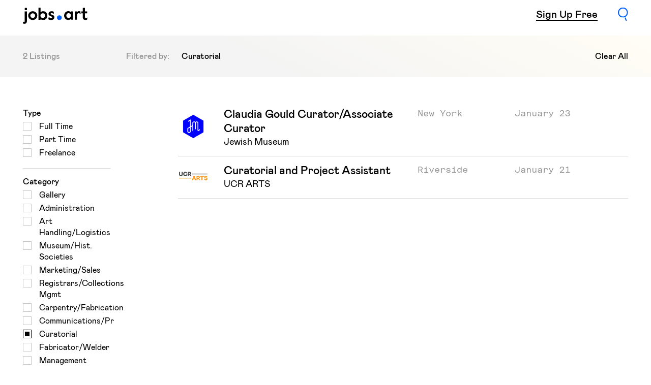

--- FILE ---
content_type: text/html; charset=utf-8
request_url: https://www.jobs.art/search?f%5Bpost_categories%5D%5B%5D=Curatorial
body_size: 10486
content:
<!DOCTYPE html>
<html lang="en">
  <head>
    <meta charset="utf-8">
<title>Curatorial Jobs and Employment - Jobs.art 🔵</title>

<!--
Website by Labud

jobs.art runs on Forest, Labud’s custom CMS built on Ruby on Rails.

♥ http://labud.nyc/
-->


<meta name="csrf-param" content="authenticity_token" />
<meta name="csrf-token" content="m4t+nPjRrfYvlWRLJaseQnxi9fDH6wzFhLLoAdduDnsOcdd2TzB0fknCX0mG4eNxj74f5Etfjmq5e+PJtg9z7g==" />

<!-- Basic meta tags -->
<meta http-equiv="X-UA-Compatible" content="IE=edge,chrome=1">
<meta name="description" content="Jobs.art is an international job board focused solely on art-related careers and opportunities. Search the best museum, gallery, curator and art handling jobs.">
<meta name="keywords" content="job search, jobs.art, art jobs, art, jobs, search engine for jobs, job search engine, job listings, search jobs, career, employment, work, find jobs, new york, art handler, curator, museum, preparator, gallery, assistant, instructor" />
<meta name="viewport" content="width=device-width, initial-scale=1.0" />

<!-- Open graph meta tags -->
<meta property="og:url" content="https://www.jobs.art/search" />
<meta property="og:description" content="Jobs.art is an international job board focused solely on art-related careers and opportunities. Search the best museum, gallery, curator and art handling jobs." />
<meta property="og:title" content="Curatorial Jobs and Employment" />
<meta property="og:site_name" content="Jobs.art 🔵" />
<meta property="og:type" content="website" />
<meta property="og:see_also" content="/" />

<!-- Google meta tags -->
<meta itemprop="name" content="Curatorial Jobs and Employment" />
<meta itemprop="description" content="Jobs.art is an international job board focused solely on art-related careers and opportunities. Search the best museum, gallery, curator and art handling jobs." />

<!-- Twitter meta tags -->
<meta itemprop="twitter:card" content="summary" />
<meta itemprop="twitter:url" content="https://www.jobs.art/search?f%5Bpost_categories%5D%5B%5D=Curatorial" />
<meta itemprop="twitter:title" content="Curatorial Jobs and Employment" />
<meta itemprop="twitter:description" content="Jobs.art is an international job board focused solely on art-related careers and opportunities. Search the best museum, gallery, curator and art handling jobs." />

<!-- Featured image -->
<meta property="og:image" content="https://dz71sejtwvu83.cloudfront.net/production/media_items/attachments/000/000/004/large/share-image.jpg" />
<meta itemprop="image" content="https://dz71sejtwvu83.cloudfront.net/production/media_items/attachments/000/000/004/large/share-image.jpg" />
<meta itemprop="twitter:image" content="https://dz71sejtwvu83.cloudfront.net/production/media_items/attachments/000/000/004/large/share-image.jpg" />






<!-- Favicons -->
<link rel="apple-touch-icon" href="https://dz71sejtwvu83.cloudfront.net/assets/forest/favicons/apple-touch-icon-1b7b108d02b2c3b38722fae284a78c64ae1cf57d6a5e68b7c4e06196af246c32.png" sizes="180x180">
<link rel="icon" type="image/png" href="https://dz71sejtwvu83.cloudfront.net/assets/forest/favicons/favicon-32x32-e23b676f39b42414677f96a5805948354d4493dcc9e46468abfefba3d7144c1d.png" sizes="32x32">
<link rel="icon" type="image/png" href="https://dz71sejtwvu83.cloudfront.net/assets/forest/favicons/favicon-16x16-98383a1bee237fd42dbdcf46da6563789b7f6e2b61e59c8da619c5ff739ca65d.png" sizes="16x16">
<link rel="manifest" href="https://dz71sejtwvu83.cloudfront.net/assets/forest/favicons/manifest-00a7a9a1eceaf276bdc61c5fd74caa52a7e1580f12eba1ca0ea8d8ab74a1f73e.json">
<link rel="mask-icon" href="https://dz71sejtwvu83.cloudfront.net/assets/forest/favicons/safari-pinned-tab-e2e792fa57f93f50fa264852d36692a4a10e4a4e5654536ae3f3804e825563ef.svg" color="#5bbad5">
<meta name="theme-color" content="#ffffff">


    <link rel="stylesheet" media="all" href="https://dz71sejtwvu83.cloudfront.net/assets/forest/application_public-5a95c9eaf063216a02156a435dd8de11d0751671a0d8c5ca89c569f206d7288b.css" data-turbolinks-track="reload" />
    <script src="https://ajax.googleapis.com/ajax/libs/jquery/3.3.1/jquery.min.js" data-turbolinks-eval="false" data-turbolinks-suppress-warning="true"></script>
    <script src="https://js.stripe.com/v3/"></script>
    <script>
      window.stripe = Stripe('pk_live_RsENMZLhFilA62DNttzsTnGE');
    </script>
    <script src="https://dz71sejtwvu83.cloudfront.net/assets/forest/application_public-ea2abbc5b9f5bb5cd6eabce31688dd69fcba75a02ff57483ac6b47b19cde9f83.js" data-turbolinks-eval="false"></script>
      <script async src="https://www.googletagmanager.com/gtag/js?id=UA-126537578-1"></script>
      <script>
        App.googleAnalyticsConfig = [];
        App.googleAnalyticsConfig.push('UA-126537578-1');
        window.dataLayer = window.dataLayer || [];
        function gtag(){dataLayer.push(arguments);}
        gtag('js', new Date());
        for (var i = 0; i < App.googleAnalyticsConfig.length; i++) {
          gtag('config', App.googleAnalyticsConfig[i]);
        }
      </script>
  </head>
  <body class=" controller--search action--index public" data-turbolinks="true">
    <header id="header" class="header">
  <div class="site-container">
    <div class="container-fluid">
      <div class="row">
        <div class="col-xs-6">
          <h1 class="header__logo-wrapper">
            <a class="blank-link" rel="home" href="/">
              <img class="header__logo" src="https://dz71sejtwvu83.cloudfront.net/assets/svg/jobs-dot-art-logo-d27af18437125678889c3ab040fcf8022e020944268b2477dfc0d8588b9f0f78.svg" />
</a>          </h1>
          <div id="header__loader" class="header__loader"></div>
        </div>
        <div class="col-xs-6 text-right">
            <a class="header__link header__post-link default-link-black smaller-title" href="/pricing">Sign Up Free</a>
          <a id="header__search-link" class="header__search-link blank-link" href="/search"><img src="https://dz71sejtwvu83.cloudfront.net/assets/svg/search-icon-126c23200dbdc89dd17e1e4d8292b3b58c3ae7e05e879ad8915fe8f06f2fd9ba.svg" /></a>
        </div>
      </div>
    </div>
  </div>
  <div id="omni-search" class="omni-search">
  <form id="omni-search__form" class="omni-search__form" local="true" data-turboform="true" action="/search" accept-charset="UTF-8" method="get"><input name="utf8" type="hidden" value="&#x2713;" />
    <div class="omni-search__input-wrapper position-relative">
      <div class="site-container">
        <div class="container-fluid">
          <div class="row">
            <div class="col-sm-8 col-sm-offset-2">
              <div class="search-input-with-icon-wrapper">
                <input type="search" name="query" id="omni-search__input" class="omni-search__input large-input" placeholder="Search by position, company or location" autocomplete="off" />
               </div>
              <div class="omni-search__input__loader"></div>
            </div>
            <div id="omni-search__close" class="omni-search__close body-text">Close</div>
          </div>
        </div>
      </div>
    </div>
    <div id="omni-search__body" class="omni-search__body">
      <div id="omni-search__results-area" class="omni-search__results-area">
        <div class="site-container">
          <div class="container-fluid">
            <div class="row">
              <div class="col-sm-8 col-sm-offset-2">
                <div id="omni-search__results" class="caption"></div>
                <div class="omni-search__submit-wrapper caption-title mt-small">
                  <input type="submit" value="More Results" id="omni-search__submit" class="omni-search__submit caption-title" />
                </div>
              </div>
            </div>
          </div>
        </div>
      </div>
      <div id="omni-search__filters-area" class="omni-search__filters-area hidden-xs">
        <div class="site-container">
          <div class="container-fluid">
            <div class="row">
              <div class="col-sm-8 col-sm-offset-2">
                <div class="row">
  <div class="col-sm-3 mb-small mb-none-sm">
    <div class="caption">
      <div class="caption-title extra-leading" style="padding-bottom: 2px;">Top Searches</div>
          <div class="top-searches__query extra-leading">
            <a class="blank-link-hover" href="/search?query=los+angeles">Los Angeles</a>
          </div>
          <div class="top-searches__query extra-leading">
            <a class="blank-link-hover" href="/search?query=new+york">New York</a>
          </div>
          <div class="top-searches__query extra-leading">
            <a class="blank-link-hover" href="/search?query=art">Art</a>
          </div>
          <div class="top-searches__query extra-leading">
            <a class="blank-link-hover" href="/search?query=california">California</a>
          </div>
          <div class="top-searches__query extra-leading">
            <a class="blank-link-hover" href="/search?query=san+francisco">San Francisco</a>
          </div>
    </div>
  </div>
  <div class="col-sm-9">
    <div class="row">
      <div class="col-sm-6 mb-small mb-none-sm">
        <div class="caption-title text-muted mb-tiny">Type</div>
        <select name="f[position_type][]" id="f_position_type_" placeholder="Full Time, Part Time, Freelance" multiple="multiple"><option value="Full Time">Full Time</option>
<option value="Part Time">Part Time</option>
<option value="Freelance">Freelance</option></select>
      </div>
      <div class="col-sm-6 mb-small mb-none-sm">
        <div class="caption-title text-muted mb-tiny">City</div>
        <select name="f[city][]" id="f_city_" placeholder="Los Angeles, New York, Pittsburgh, San Francisco" multiple="multiple"><option value="Los Angeles">Los Angeles</option>
<option value="New York">New York</option>
<option value="Pittsburgh">Pittsburgh</option>
<option value="San Francisco">San Francisco</option>
<option value="Atlanta">Atlanta</option>
<option value="Belen">Belen</option>
<option value="Charlotte">Charlotte</option>
<option value="France">France</option>
<option value="New York City">New York City</option>
<option value="Riverside">Riverside</option>
<option value="Santa Fe">Santa Fe</option></select>
      </div>
    </div>
    <div class="row mt-small">
      <div class="col-sm-6 mb-small mb-none-sm">
        <div class="caption-title text-muted mb-tiny">Category</div>
        <select name="f[post_categories][]" id="f_post_categories_" placeholder="Gallery, Administration, Art Handling/Logistics, Museum/Hist. Societies" multiple="multiple"><option value="Gallery">Gallery</option>
<option value="Administration">Administration</option>
<option value="Art Handling/Logistics">Art Handling/Logistics</option>
<option value="Museum/Hist. Societies">Museum/Hist. Societies</option>
<option value="Marketing/Sales">Marketing/Sales</option>
<option value="Registrars/Collections Mgmt">Registrars/Collections Mgmt</option>
<option value="Carpentry/Fabrication">Carpentry/Fabrication</option>
<option value="Communications/PR">Communications/PR</option>
<option value="Curatorial">Curatorial</option>
<option value="Fabricator/Welder">Fabricator/Welder</option>
<option value="Management ">Management </option>
<option value="Advertising">Advertising</option>
<option value="Architecture">Architecture</option>
<option value="Archive ">Archive </option>
<option value="Design">Design</option>
<option value="Development/Fundraising">Development/Fundraising</option>
<option value="Facilities/Maintenance">Facilities/Maintenance</option>
<option value="Graphic Design">Graphic Design</option>
<option value="Hospitality">Hospitality</option>
<option value="Membership">Membership</option>
<option value="Non-Profit">Non-Profit</option>
<option value="Online/Technology">Online/Technology</option>
<option value="Photography">Photography</option>
<option value="Project Management">Project Management</option>
<option value="Social Media ">Social Media </option>
<option value="Website Design &amp; Development">Website Design &amp; Development</option>
<option value="Academic/Education">Academic/Education</option>
<option value="Animation">Animation</option>
<option value="Art Direction">Art Direction</option>
<option value="Auction House">Auction House</option>
<option value="Conservation/Preservation">Conservation/Preservation</option>
<option value="Dance">Dance</option>
<option value="Ecommerce/Retail">Ecommerce/Retail</option>
<option value="Entertainment/Film/Video">Entertainment/Film/Video</option>
<option value="Fashion/Textiles">Fashion/Textiles</option>
<option value="Finance/Accounting">Finance/Accounting</option>
<option value="Fine Arts/Production">Fine Arts/Production</option>
<option value="Human Resources">Human Resources</option>
<option value="Industrial Design ">Industrial Design </option>
<option value="Libraries">Libraries</option>
<option value="Music">Music</option>
<option value="No Internships">No Internships</option>
<option value="Operations/Security">Operations/Security</option>
<option value="Other">Other</option>
<option value="Publishing">Publishing</option>
<option value="Remote">Remote</option>
<option value="Strategy">Strategy</option>
<option value="Studio">Studio</option>
<option value="Theater">Theater</option>
<option value="Visitor Services">Visitor Services</option>
<option value="Writing/Editing">Writing/Editing</option></select>
      </div>
      <div class="col-sm-6 mb-small mb-none-sm">
        <div class="caption-title text-muted mb-tiny">Level</div>
        <select name="f[position_level][]" id="f_position_level_" placeholder="Mid Level, None Specified, Entry Level, Senior Level" multiple="multiple"><option value="Mid Level">Mid Level</option>
<option value="None Specified">None Specified</option>
<option value="Entry Level">Entry Level</option>
<option value="Senior Level">Senior Level</option></select>
      </div>
    </div>
  </div>
</div>

              </div>
            </div>
          </div>
        </div>
      </div>
    </div>
</form></div>

</header>

    <div id="application-wrapper" class="application-wrapper">
      <header class="search__header pt-medium pb-medium">
  <div class="site-container">
    <div class="container-fluid">
      <div class="row">
        <div class="col-xs-6 col-sm-2">
          <div class="caption-title text-muted">
            2 Listings
          </div>
        </div>
        <div class="col-xs-6 text-right visible-xs-inline-block">
            <div class="caption-title">
              <a class="highlight-link" href="/search">Clear All</a>
            </div>
        </div>
        <div class="col-sm-8">
          <div class="caption-title">
              <span class="search__header__filter-title caption-title text-muted">Filtered by:</span>
                    <a class="search__header__filter strikethrough-link" href="/search?&amp;query=">Curatorial</a>
          </div>
        </div>
        <div class="col-sm-2 text-right hidden-xs">
            <div class="caption-title">
              <a class="highlight-link" href="/search">Clear All</a>
            </div>
        </div>
      </div>
    </div>
  </div>
</header>

<div class="site-container mt-large">
  <div class="container-fluid">
    <div class="row">
      <aside class="col-sm-3 col-md-2">
  <form id="search__form" class="search__form" local="true" data-turboform="true" action="/search" accept-charset="UTF-8" method="get"><input name="utf8" type="hidden" value="&#x2713;" />
    <input type="hidden" name="query" id="query" />
    <div class="filter-groups row small-gutters-xs mb-medium mb-none-sm">
      <div class="col-xs-6 col-sm-12">
        <div class="filter-group filter-group--type caption">
          <h3 class="filter-group__title caption-title">Type</h3>
          <div class="filter-group__filters">
              <label class="filter-group__filter ui-checkbox " for="f_position_type_1">
                Full Time
                <input type="checkbox" name="f[position_type][]" id="f_position_type_1" value="Full Time" data-autosubmit="true" />
                <span class="ui-checkbox__mark"></span>
</label>              <label class="filter-group__filter ui-checkbox " for="f_position_type_2">
                Part Time
                <input type="checkbox" name="f[position_type][]" id="f_position_type_2" value="Part Time" data-autosubmit="true" />
                <span class="ui-checkbox__mark"></span>
</label>              <label class="filter-group__filter ui-checkbox " for="f_position_type_4">
                Freelance
                <input type="checkbox" name="f[position_type][]" id="f_position_type_4" value="Freelance" data-autosubmit="true" />
                <span class="ui-checkbox__mark"></span>
</label>          </div>
        </div>
      </div>
      <div class="col-xs-6 col-sm-12">
        <div class="filter-group filter-group--category caption">
          <hr class="filter-group__hr hidden-xs">
          <h3 class="filter-group__title caption-title">Category</h3>
          <div class="filter-group__filters">
              <label class="filter-group__filter ui-checkbox " for="f_post_categories_16">
                Gallery
                <input type="checkbox" name="f[post_categories][]" id="f_post_categories_16" value="Gallery" data-autosubmit="true" />
                <span class="ui-checkbox__mark"></span>
</label>              <label class="filter-group__filter ui-checkbox " for="f_post_categories_2">
                Administration
                <input type="checkbox" name="f[post_categories][]" id="f_post_categories_2" value="Administration" data-autosubmit="true" />
                <span class="ui-checkbox__mark"></span>
</label>              <label class="filter-group__filter ui-checkbox " for="f_post_categories_5">
                Art Handling/Logistics
                <input type="checkbox" name="f[post_categories][]" id="f_post_categories_5" value="Art Handling/Logistics" data-autosubmit="true" />
                <span class="ui-checkbox__mark"></span>
</label>              <label class="filter-group__filter ui-checkbox " for="f_post_categories_23">
                Museum/Hist. Societies
                <input type="checkbox" name="f[post_categories][]" id="f_post_categories_23" value="Museum/Hist. Societies" data-autosubmit="true" />
                <span class="ui-checkbox__mark"></span>
</label>              <label class="filter-group__filter ui-checkbox " for="f_post_categories_21">
                Marketing/Sales
                <input type="checkbox" name="f[post_categories][]" id="f_post_categories_21" value="Marketing/Sales" data-autosubmit="true" />
                <span class="ui-checkbox__mark"></span>
</label>              <label class="filter-group__filter ui-checkbox filter-group__filter--hidden" for="f_post_categories_30">
                Registrars/Collections Mgmt
                <input type="checkbox" name="f[post_categories][]" id="f_post_categories_30" value="Registrars/Collections Mgmt" data-autosubmit="true" />
                <span class="ui-checkbox__mark"></span>
</label>              <label class="filter-group__filter ui-checkbox filter-group__filter--hidden" for="f_post_categories_70">
                Carpentry/Fabrication
                <input type="checkbox" name="f[post_categories][]" id="f_post_categories_70" value="Carpentry/Fabrication" data-autosubmit="true" />
                <span class="ui-checkbox__mark"></span>
</label>              <label class="filter-group__filter ui-checkbox filter-group__filter--hidden" for="f_post_categories_7">
                Communications/Pr
                <input type="checkbox" name="f[post_categories][]" id="f_post_categories_7" value="Communications/PR" data-autosubmit="true" />
                <span class="ui-checkbox__mark"></span>
</label>              <label class="filter-group__filter ui-checkbox filter-group__filter--hidden" for="f_post_categories_9">
                Curatorial
                <input type="checkbox" name="f[post_categories][]" id="f_post_categories_9" value="Curatorial" data-autosubmit="true" checked="checked" />
                <span class="ui-checkbox__mark"></span>
</label>              <label class="filter-group__filter ui-checkbox filter-group__filter--hidden" for="f_post_categories_85">
                Fabricator/Welder
                <input type="checkbox" name="f[post_categories][]" id="f_post_categories_85" value="Fabricator/Welder" data-autosubmit="true" />
                <span class="ui-checkbox__mark"></span>
</label>              <label class="filter-group__filter ui-checkbox filter-group__filter--hidden" for="f_post_categories_76">
                Management 
                <input type="checkbox" name="f[post_categories][]" id="f_post_categories_76" value="Management " data-autosubmit="true" />
                <span class="ui-checkbox__mark"></span>
</label>              <label class="filter-group__filter ui-checkbox filter-group__filter--hidden" for="f_post_categories_72">
                Advertising
                <input type="checkbox" name="f[post_categories][]" id="f_post_categories_72" value="Advertising" data-autosubmit="true" />
                <span class="ui-checkbox__mark"></span>
</label>              <label class="filter-group__filter ui-checkbox filter-group__filter--hidden" for="f_post_categories_3">
                Architecture
                <input type="checkbox" name="f[post_categories][]" id="f_post_categories_3" value="Architecture" data-autosubmit="true" />
                <span class="ui-checkbox__mark"></span>
</label>              <label class="filter-group__filter ui-checkbox filter-group__filter--hidden" for="f_post_categories_4">
                Archive 
                <input type="checkbox" name="f[post_categories][]" id="f_post_categories_4" value="Archive " data-autosubmit="true" />
                <span class="ui-checkbox__mark"></span>
</label>              <label class="filter-group__filter ui-checkbox filter-group__filter--hidden" for="f_post_categories_74">
                Design
                <input type="checkbox" name="f[post_categories][]" id="f_post_categories_74" value="Design" data-autosubmit="true" />
                <span class="ui-checkbox__mark"></span>
</label>              <label class="filter-group__filter ui-checkbox filter-group__filter--hidden" for="f_post_categories_11">
                Development/Fundraising
                <input type="checkbox" name="f[post_categories][]" id="f_post_categories_11" value="Development/Fundraising" data-autosubmit="true" />
                <span class="ui-checkbox__mark"></span>
</label>              <label class="filter-group__filter ui-checkbox filter-group__filter--hidden" for="f_post_categories_81">
                Facilities/Maintenance
                <input type="checkbox" name="f[post_categories][]" id="f_post_categories_81" value="Facilities/Maintenance" data-autosubmit="true" />
                <span class="ui-checkbox__mark"></span>
</label>              <label class="filter-group__filter ui-checkbox filter-group__filter--hidden" for="f_post_categories_17">
                Graphic Design
                <input type="checkbox" name="f[post_categories][]" id="f_post_categories_17" value="Graphic Design" data-autosubmit="true" />
                <span class="ui-checkbox__mark"></span>
</label>              <label class="filter-group__filter ui-checkbox filter-group__filter--hidden" for="f_post_categories_18">
                Hospitality
                <input type="checkbox" name="f[post_categories][]" id="f_post_categories_18" value="Hospitality" data-autosubmit="true" />
                <span class="ui-checkbox__mark"></span>
</label>              <label class="filter-group__filter ui-checkbox filter-group__filter--hidden" for="f_post_categories_22">
                Membership
                <input type="checkbox" name="f[post_categories][]" id="f_post_categories_22" value="Membership" data-autosubmit="true" />
                <span class="ui-checkbox__mark"></span>
</label>              <label class="filter-group__filter ui-checkbox filter-group__filter--hidden" for="f_post_categories_25">
                Non Profit
                <input type="checkbox" name="f[post_categories][]" id="f_post_categories_25" value="Non-Profit" data-autosubmit="true" />
                <span class="ui-checkbox__mark"></span>
</label>              <label class="filter-group__filter ui-checkbox filter-group__filter--hidden" for="f_post_categories_26">
                Online/Technology
                <input type="checkbox" name="f[post_categories][]" id="f_post_categories_26" value="Online/Technology" data-autosubmit="true" />
                <span class="ui-checkbox__mark"></span>
</label>              <label class="filter-group__filter ui-checkbox filter-group__filter--hidden" for="f_post_categories_34">
                Photography
                <input type="checkbox" name="f[post_categories][]" id="f_post_categories_34" value="Photography" data-autosubmit="true" />
                <span class="ui-checkbox__mark"></span>
</label>              <label class="filter-group__filter ui-checkbox filter-group__filter--hidden" for="f_post_categories_82">
                Project Management
                <input type="checkbox" name="f[post_categories][]" id="f_post_categories_82" value="Project Management" data-autosubmit="true" />
                <span class="ui-checkbox__mark"></span>
</label>              <label class="filter-group__filter ui-checkbox filter-group__filter--hidden" for="f_post_categories_79">
                Social Media 
                <input type="checkbox" name="f[post_categories][]" id="f_post_categories_79" value="Social Media " data-autosubmit="true" />
                <span class="ui-checkbox__mark"></span>
</label>              <label class="filter-group__filter ui-checkbox filter-group__filter--hidden" for="f_post_categories_83">
                Website Design &amp; Development
                <input type="checkbox" name="f[post_categories][]" id="f_post_categories_83" value="Website Design &amp; Development" data-autosubmit="true" />
                <span class="ui-checkbox__mark"></span>
</label>              <label class="filter-group__filter ui-checkbox filter-group__filter--hidden" for="f_post_categories_1">
                Academic/Education
                <input type="checkbox" name="f[post_categories][]" id="f_post_categories_1" value="Academic/Education" data-autosubmit="true" />
                <span class="ui-checkbox__mark"></span>
</label>              <label class="filter-group__filter ui-checkbox filter-group__filter--hidden" for="f_post_categories_69">
                Animation
                <input type="checkbox" name="f[post_categories][]" id="f_post_categories_69" value="Animation" data-autosubmit="true" />
                <span class="ui-checkbox__mark"></span>
</label>              <label class="filter-group__filter ui-checkbox filter-group__filter--hidden" for="f_post_categories_73">
                Art Direction
                <input type="checkbox" name="f[post_categories][]" id="f_post_categories_73" value="Art Direction" data-autosubmit="true" />
                <span class="ui-checkbox__mark"></span>
</label>              <label class="filter-group__filter ui-checkbox filter-group__filter--hidden" for="f_post_categories_6">
                Auction House
                <input type="checkbox" name="f[post_categories][]" id="f_post_categories_6" value="Auction House" data-autosubmit="true" />
                <span class="ui-checkbox__mark"></span>
</label>              <label class="filter-group__filter ui-checkbox filter-group__filter--hidden" for="f_post_categories_8">
                Conservation/Preservation
                <input type="checkbox" name="f[post_categories][]" id="f_post_categories_8" value="Conservation/Preservation" data-autosubmit="true" />
                <span class="ui-checkbox__mark"></span>
</label>              <label class="filter-group__filter ui-checkbox filter-group__filter--hidden" for="f_post_categories_10">
                Dance
                <input type="checkbox" name="f[post_categories][]" id="f_post_categories_10" value="Dance" data-autosubmit="true" />
                <span class="ui-checkbox__mark"></span>
</label>              <label class="filter-group__filter ui-checkbox filter-group__filter--hidden" for="f_post_categories_12">
                Ecommerce/Retail
                <input type="checkbox" name="f[post_categories][]" id="f_post_categories_12" value="Ecommerce/Retail" data-autosubmit="true" />
                <span class="ui-checkbox__mark"></span>
</label>              <label class="filter-group__filter ui-checkbox filter-group__filter--hidden" for="f_post_categories_13">
                Entertainment/Film/Video
                <input type="checkbox" name="f[post_categories][]" id="f_post_categories_13" value="Entertainment/Film/Video" data-autosubmit="true" />
                <span class="ui-checkbox__mark"></span>
</label>              <label class="filter-group__filter ui-checkbox filter-group__filter--hidden" for="f_post_categories_35">
                Fashion/Textiles
                <input type="checkbox" name="f[post_categories][]" id="f_post_categories_35" value="Fashion/Textiles" data-autosubmit="true" />
                <span class="ui-checkbox__mark"></span>
</label>              <label class="filter-group__filter ui-checkbox filter-group__filter--hidden" for="f_post_categories_14">
                Finance/Accounting
                <input type="checkbox" name="f[post_categories][]" id="f_post_categories_14" value="Finance/Accounting" data-autosubmit="true" />
                <span class="ui-checkbox__mark"></span>
</label>              <label class="filter-group__filter ui-checkbox filter-group__filter--hidden" for="f_post_categories_15">
                Fine Arts/Production
                <input type="checkbox" name="f[post_categories][]" id="f_post_categories_15" value="Fine Arts/Production" data-autosubmit="true" />
                <span class="ui-checkbox__mark"></span>
</label>              <label class="filter-group__filter ui-checkbox filter-group__filter--hidden" for="f_post_categories_75">
                Human Resources
                <input type="checkbox" name="f[post_categories][]" id="f_post_categories_75" value="Human Resources" data-autosubmit="true" />
                <span class="ui-checkbox__mark"></span>
</label>              <label class="filter-group__filter ui-checkbox filter-group__filter--hidden" for="f_post_categories_78">
                Industrial Design 
                <input type="checkbox" name="f[post_categories][]" id="f_post_categories_78" value="Industrial Design " data-autosubmit="true" />
                <span class="ui-checkbox__mark"></span>
</label>              <label class="filter-group__filter ui-checkbox filter-group__filter--hidden" for="f_post_categories_20">
                Libraries
                <input type="checkbox" name="f[post_categories][]" id="f_post_categories_20" value="Libraries" data-autosubmit="true" />
                <span class="ui-checkbox__mark"></span>
</label>              <label class="filter-group__filter ui-checkbox filter-group__filter--hidden" for="f_post_categories_24">
                Music
                <input type="checkbox" name="f[post_categories][]" id="f_post_categories_24" value="Music" data-autosubmit="true" />
                <span class="ui-checkbox__mark"></span>
</label>              <label class="filter-group__filter ui-checkbox filter-group__filter--hidden" for="f_post_categories_71">
                No Internships
                <input type="checkbox" name="f[post_categories][]" id="f_post_categories_71" value="No Internships" data-autosubmit="true" />
                <span class="ui-checkbox__mark"></span>
</label>              <label class="filter-group__filter ui-checkbox filter-group__filter--hidden" for="f_post_categories_27">
                Operations/Security
                <input type="checkbox" name="f[post_categories][]" id="f_post_categories_27" value="Operations/Security" data-autosubmit="true" />
                <span class="ui-checkbox__mark"></span>
</label>              <label class="filter-group__filter ui-checkbox filter-group__filter--hidden" for="f_post_categories_28">
                Other
                <input type="checkbox" name="f[post_categories][]" id="f_post_categories_28" value="Other" data-autosubmit="true" />
                <span class="ui-checkbox__mark"></span>
</label>              <label class="filter-group__filter ui-checkbox filter-group__filter--hidden" for="f_post_categories_29">
                Publishing
                <input type="checkbox" name="f[post_categories][]" id="f_post_categories_29" value="Publishing" data-autosubmit="true" />
                <span class="ui-checkbox__mark"></span>
</label>              <label class="filter-group__filter ui-checkbox filter-group__filter--hidden" for="f_post_categories_86">
                Remote
                <input type="checkbox" name="f[post_categories][]" id="f_post_categories_86" value="Remote" data-autosubmit="true" />
                <span class="ui-checkbox__mark"></span>
</label>              <label class="filter-group__filter ui-checkbox filter-group__filter--hidden" for="f_post_categories_80">
                Strategy
                <input type="checkbox" name="f[post_categories][]" id="f_post_categories_80" value="Strategy" data-autosubmit="true" />
                <span class="ui-checkbox__mark"></span>
</label>              <label class="filter-group__filter ui-checkbox filter-group__filter--hidden" for="f_post_categories_36">
                Studio
                <input type="checkbox" name="f[post_categories][]" id="f_post_categories_36" value="Studio" data-autosubmit="true" />
                <span class="ui-checkbox__mark"></span>
</label>              <label class="filter-group__filter ui-checkbox filter-group__filter--hidden" for="f_post_categories_31">
                Theater
                <input type="checkbox" name="f[post_categories][]" id="f_post_categories_31" value="Theater" data-autosubmit="true" />
                <span class="ui-checkbox__mark"></span>
</label>              <label class="filter-group__filter ui-checkbox filter-group__filter--hidden" for="f_post_categories_32">
                Visitor Services
                <input type="checkbox" name="f[post_categories][]" id="f_post_categories_32" value="Visitor Services" data-autosubmit="true" />
                <span class="ui-checkbox__mark"></span>
</label>              <label class="filter-group__filter ui-checkbox filter-group__filter--hidden" for="f_post_categories_33">
                Writing/Editing
                <input type="checkbox" name="f[post_categories][]" id="f_post_categories_33" value="Writing/Editing" data-autosubmit="true" />
                <span class="ui-checkbox__mark"></span>
</label>              <div class="filter-group__view-all-button">View All</div>
          </div>
        </div>
      </div>
      <div class="col-xs-6 col-sm-12">
        <div class="filter-group filter-group--location caption">
          <hr class="filter-group__hr hidden-xs">
          <h3 class="filter-group__title caption-title">Location</h3>
          <div class="filter-group__filters">
              <label class="filter-group__filter ui-checkbox " for="f_city_7">
                Los Angeles
                <input type="checkbox" name="f[city][]" id="f_city_7" value="Los Angeles" data-autosubmit="true" />
                <span class="ui-checkbox__mark"></span>
</label>              <label class="filter-group__filter ui-checkbox " for="f_city_2">
                New York
                <input type="checkbox" name="f[city][]" id="f_city_2" value="New York" data-autosubmit="true" />
                <span class="ui-checkbox__mark"></span>
</label>              <label class="filter-group__filter ui-checkbox " for="f_city_61">
                Pittsburgh
                <input type="checkbox" name="f[city][]" id="f_city_61" value="Pittsburgh" data-autosubmit="true" />
                <span class="ui-checkbox__mark"></span>
</label>              <label class="filter-group__filter ui-checkbox " for="f_city_13">
                San Francisco
                <input type="checkbox" name="f[city][]" id="f_city_13" value="San Francisco" data-autosubmit="true" />
                <span class="ui-checkbox__mark"></span>
</label>              <label class="filter-group__filter ui-checkbox " for="f_city_22">
                Atlanta
                <input type="checkbox" name="f[city][]" id="f_city_22" value="Atlanta" data-autosubmit="true" />
                <span class="ui-checkbox__mark"></span>
</label>              <label class="filter-group__filter ui-checkbox filter-group__filter--hidden" for="f_city_394">
                Belen
                <input type="checkbox" name="f[city][]" id="f_city_394" value="Belen" data-autosubmit="true" />
                <span class="ui-checkbox__mark"></span>
</label>              <label class="filter-group__filter ui-checkbox filter-group__filter--hidden" for="f_city_64">
                Charlotte
                <input type="checkbox" name="f[city][]" id="f_city_64" value="Charlotte" data-autosubmit="true" />
                <span class="ui-checkbox__mark"></span>
</label>              <label class="filter-group__filter ui-checkbox filter-group__filter--hidden" for="f_city_1493">
                France
                <input type="checkbox" name="f[city][]" id="f_city_1493" value="France" data-autosubmit="true" />
                <span class="ui-checkbox__mark"></span>
</label>              <label class="filter-group__filter ui-checkbox filter-group__filter--hidden" for="f_city_440">
                New York City
                <input type="checkbox" name="f[city][]" id="f_city_440" value="New York City" data-autosubmit="true" />
                <span class="ui-checkbox__mark"></span>
</label>              <label class="filter-group__filter ui-checkbox filter-group__filter--hidden" for="f_city_604">
                Riverside
                <input type="checkbox" name="f[city][]" id="f_city_604" value="Riverside" data-autosubmit="true" />
                <span class="ui-checkbox__mark"></span>
</label>              <label class="filter-group__filter ui-checkbox filter-group__filter--hidden" for="f_city_19">
                Santa Fe
                <input type="checkbox" name="f[city][]" id="f_city_19" value="Santa Fe" data-autosubmit="true" />
                <span class="ui-checkbox__mark"></span>
</label>              <div class="filter-group__view-all-button">View All</div>
          </div>
        </div>
      </div>
      <div class="col-xs-6 col-sm-12">
        <div class="filter-group filter-group--level caption">
          <hr class="filter-group__hr hidden-xs">
          <h3 class="filter-group__title caption-title">Level</h3>
          <div class="filter-group__filters">
              <label class="filter-group__filter ui-checkbox " for="f_position_level_2">
                Mid Level
                <input type="checkbox" name="f[position_level][]" id="f_position_level_2" value="Mid Level" data-autosubmit="true" />
                <span class="ui-checkbox__mark"></span>
</label>              <label class="filter-group__filter ui-checkbox " for="f_position_level_4">
                None Specified
                <input type="checkbox" name="f[position_level][]" id="f_position_level_4" value="None Specified" data-autosubmit="true" />
                <span class="ui-checkbox__mark"></span>
</label>              <label class="filter-group__filter ui-checkbox " for="f_position_level_1">
                Entry Level
                <input type="checkbox" name="f[position_level][]" id="f_position_level_1" value="Entry Level" data-autosubmit="true" />
                <span class="ui-checkbox__mark"></span>
</label>              <label class="filter-group__filter ui-checkbox " for="f_position_level_3">
                Senior Level
                <input type="checkbox" name="f[position_level][]" id="f_position_level_3" value="Senior Level" data-autosubmit="true" />
                <span class="ui-checkbox__mark"></span>
</label>          </div>
        </div>
      </div>
    </div>
</form></aside>

      <div class="col-sm-9 col-md-offset-1">
        
        <section>
            <article class="listing row small-gutters-xs">
  <a class="listing__link blank-link" href="/posts/claudia-gould-curator-associate-curator-jewish-museum">
    <div class="listing__logo-col col-xs-3 col-sm-2 va-middle">
      <img class="lazy-image lazyload listing__logo" data-src="https://dz71sejtwvu83.cloudfront.net/production/posts/company_logos/000/015/312/medium/JM_Logo_Blue.png" alt="Jewish Museum logo" src="[data-uri]" />
    </div>
    <div class="col-xs-9 col-sm-10 va-middle-sm">
      <div class="row">
        <div class="col-sm-6">
          <div class="small-title">
            <span class="listing__title__label">Claudia Gould Curator/Associate Curator</span>
          </div>
          <div class="small-body-text">Jewish Museum</div>
        </div>
        <div class="col-xs-6 col-sm-3 mt-tiny mt-none-sm">
          <div class="monospace text-muted">
              New York
          </div>
        </div>
        <div class="col-xs-6 col-sm-3 mt-tiny mt-none-sm">
          <div class="monospace text-muted">January 23</div>
        </div>
      </div>
    </div>
</a>    <script type="application/ld+json">
    {
      "@context": "http://schema.org",
      "@type": "JobPosting",
      "datePosted": "2026-01-23",
      "description": "<p>The Position:<\/p>\n\n<p>The Claudia Gould Curator/Associate Curator is open to candidates prepared for either the full or associate curator title. The ideal candidate will be a vital member of the curatorial team at the Jewish Museum, reporting to the Morris &amp; Eva Feld Senior Curator. This position will play an instrumental role in working with the archives, collections, and library in enhancing the research, organization, display, and scholarship of these assets. They will work closely on the creation and implementation of a three-year plan for the archives and library; supervise interns; actively participate in strategies to expand the visibility of the collection, including touring shows; and engage in broad departmental initiatives. They will also initiate and support exhibitions that foreground the breadth and depth of the collection, including focus installations developed for the Museum’s renewed collection galleries which opened in October 2025 and exhibitions connecting the Museum’s mission and its collection to broader art historical and cultural themes. They must possess a broad knowledge of art history, with special consideration given to candidates who work in 19th and 20th Century art and photography. Finally, the Curator/Associate Curator will bring energy and insight into the process of connecting with today’s audiences – through creative use of collections, archives, and temporary exhibitions – while upholding the Museum’s commitment to the values, diversity, and history of Jewish culture. The Curator/Associate Curator will bring a spirit of openness and collaboration to their work at the Museum, working in support of the Museum’s mission, leadership, and institutional history.<\/p>\n",
      "employmentType": "Full Time",
      "experienceRequirements": "<ul>\n<li><p>A minimum of 5-7 years of curatorial experience at a comparably-scaled institution or organization<\/p><\/li>\n<li><p>M.A. or Ph.D. in art history or related field<\/p><\/li>\n<li><p>A track record of significant exhibitions and publications, along with a wide knowledge of and curiosity about the role of Jewish artists historically and in the present day<\/p><\/li>\n<li><p>Dynamic public speaking presence and engaging communication skills with a commitment to connecting with others – both within and beyond the museum field – about the Museum and its mission<\/p><\/li>\n<li><p>Highly organized and able to multi-task<\/p><\/li>\n<li><p>Background in collections and archives preferred<\/p><\/li>\n<\/ul>\n",
      "industry": "Museum/Hist. Societies, Curatorial",
      "hiringOrganization": {
        "@type": "Organization",
        "name": "Jewish Museum",
        "sameAs": "https://thejewishmuseum.org/",
        "logo": "https://dz71sejtwvu83.cloudfront.net/production/posts/company_logos/000/015/312/original/JM_Logo_Blue.png"
      },
      "jobLocation": {
        "@type": "Place",
        "address": {
          "@type": "PostalAddress",
          "streetAddress": "1109 Fifth Avenue",
          "addressLocality": "New York",
          "addressRegion": "New York",
          "postalCode": "10128",
          "addressCountry": "US"
        }
      },
      "title": "Claudia Gould Curator/Associate Curator",
      "validThrough": "2026-02-22"
    }
  </script>

</article>
<article class="listing row small-gutters-xs">
  <a class="listing__link blank-link" href="/posts/curatorial-and-project-assistant-ucr-arts">
    <div class="listing__logo-col col-xs-3 col-sm-2 va-middle">
      <img class="lazy-image lazyload listing__logo" data-src="https://dz71sejtwvu83.cloudfront.net/production/posts/company_logos/000/015/246/medium/ucr-logo.png" alt="UCR ARTS logo" src="[data-uri]" />
    </div>
    <div class="col-xs-9 col-sm-10 va-middle-sm">
      <div class="row">
        <div class="col-sm-6">
          <div class="small-title">
            <span class="listing__title__label">Curatorial and Project Assistant</span>
          </div>
          <div class="small-body-text">UCR ARTS</div>
        </div>
        <div class="col-xs-6 col-sm-3 mt-tiny mt-none-sm">
          <div class="monospace text-muted">
              Riverside
          </div>
        </div>
        <div class="col-xs-6 col-sm-3 mt-tiny mt-none-sm">
          <div class="monospace text-muted">January 21</div>
        </div>
      </div>
    </div>
</a>    <script type="application/ld+json">
    {
      "@context": "http://schema.org",
      "@type": "JobPosting",
      "datePosted": "2026-01-21",
      "description": "<p>UCR ARTS seeks a Curatorial and Project Assistant for a 12-month, part-time (appx. 20 hours per week) appointment with the possibility of extension beyond the initial one-year period. Reporting to UCR ARTS Head of Exhibitions, the Curatorial and Project Assistant will support the curatorial team in researching and liaising with artists, outside curators, institutions, vendors, and other collaborators and stakeholders. The Assistant will establish and maintain detailed exhibition files, draft and edit exhibition texts, assist with budgets and expense tracking, maintain outward-facing exhibition-related information, schedule meetings, respond to general and press inquiries, aid with all facets of the development of upcoming exhibitions, and other duties as assigned. Individual must be able to work occasional weekends and evening hours within the approved hours available. UCR ARTS is the California Museum of Photography (CMP) and the Culver Center of the Arts, which also houses the Sweeney Art Gallery. The California Museum of Photography has more than 500,000 photographs, photographic artifacts, and apparatus. This collection serves to promote the understanding of photography and visual media by providing access and context to one of the largest and most comprehensive photographic resources in America. Collection projects have regularly been funded by the NEA, NEH, corporations, and foundations.<\/p>\n\n<p>Applicants selected for interview will be required to submit a writing sample (2 pages maximum, derived from a research paper or published essay) as part of the selection process. <\/p>\n\n<p>The full salary range for the Curatorial and Project Assistant is \$27.74 - \$33.10 per hour.  We base salary offers on a variety of considerations, such as education, licensure and certifications, experience, and other business and organizational needs.<\/p>\n\n<p>Applicants must have current work authorization when accepting a UCR staff position. Currently, we are unable to sponsor or take over sponsorship of an employment Visa for staff.<\/p>\n\n<p>As a University employee, you will be required to comply with all applicable University policies and/or collective bargaining agreements, as may be amended from time to time.  Federal, state, or local government directives may impose additional requirements.<\/p>\n\n<p>Priority application deadline is 02/03/2025<\/p>\n",
      "employmentType": "Part Time",
      "experienceRequirements": "<p>Educational Requirements:<\/p>\n\n<p>B.A. in Art History, related field, or equivalent work experience.(Required)<\/p>\n\n<p>M.A. in Art History or related field.(Preferred)<\/p>\n\n<p>Experience Requirements:<\/p>\n\n<p>Minimum of 2 years experience in a museum, gallery, or non-profit setting.(Required)<\/p>\n\n<p>Demonstrated interest in curating, curatorial practices, working with artists, and/or museums.(Required)<\/p>\n\n<p>Thorough grounding in art historical research and methodology, knowledge of academic research practices, and excellent oral and written communication skills. 1-2 page writing sample required (derived from a research paper or published essay).(Required)<\/p>\n\n<p>Familiarity with museum operations, standards, practices, and procedures.(Preferred)<\/p>\n\n<p>Expertise in contemporary art and/or photography history.(Preferred)<\/p>\n\n<p>Administrative coordination experience.(Preferred)<\/p>\n\n<p>UCR graduate.(Preferred)<\/p>\n\n<p>License Requirements:<\/p>\n\n<p>Driver License.(Preferred)<\/p>\n\n<p>Special Conditions:<\/p>\n\n<p>Occasional travel for university related business meetings, conferences and/or professional development.(Required)<\/p>\n\n<p>Minimum Requirements:<\/p>\n\n<p>Knowledge of art historical research and methodology, knowledge of academic research practices; excellent oral and written communication skills.<\/p>\n\n<p>Computer use proficiency including MS Office (Word, Outlook, and Excel); Adobe Acrobat; file sharing platforms such as Dropbox,One Drive, Google Drive; remote communication software such as Zoom and Microsoft Teams; library, archive, and collection research databases.<\/p>\n\n<p>Highly organized, efficient, and attentive to detail, with excellent follow-up skills; self-starting, resourceful, proactive, and motivated in performing and excelling in responsibilities; able to prioritize and adjust to a heavy workload, manage a variety of tasks, and meet various deadlines; skilled in planning and coordinating meetings and events.<\/p>\n\n<p>Thorough grounding in art historical research and methodology, knowledge of academic research practices, and excellent oral and written communication skills<\/p>\n\n<p>Demonstrated experience and interest in curating, curatorial practices, working with artists, and/or museums.<\/p>\n\n<p>Preferred Qualifications:<\/p>\n\n<p>Familiarity with museum operations, standards, practices, and procedures.<\/p>\n\n<p>Knowledge or expertise in contemporary art and/or photography history.<\/p>\n\n<p>Administrative coordination experience<\/p>\n\n<p>Applied knowledge of Adobe Photoshop for basic image editing<\/p>\n",
      "industry": "Administration, Museum/Hist. Societies, Curatorial",
      "hiringOrganization": {
        "@type": "Organization",
        "name": "UCR ARTS",
        "sameAs": "https://ucrarts.ucr.edu/",
        "logo": "https://dz71sejtwvu83.cloudfront.net/production/posts/company_logos/000/015/246/original/ucr-logo.png"
      },
      "jobLocation": {
        "@type": "Place",
        "address": {
          "@type": "PostalAddress",
          "streetAddress": "3824 Main Street",
          "addressLocality": "Riverside",
          "addressRegion": "California",
          "postalCode": "92501",
          "addressCountry": "US"
        }
      },
      "title": "Curatorial and Project Assistant",
      "validThrough": "2026-02-20"
    }
  </script>

</article>

            
        </section>
      </div>
    </div>
  </div>
</div>

      <footer id="footer" class="footer">
    <div class="footer__email-signup">
      <div class="site-container">
        <div class="container-fluid">
          <div class="row">
            <div class="col-sm-6 va-middle">
              <div class="small-title mb-small mb-none-sm">
                Stay up to date with news and listings.
              </div>
            </div>
            <div class="col-sm-6 va-middle">
              <div id="mc-embed-signup-form-wrapper" class="register-form" data-confirmation-message="Thanks for signing up! We&rsquo;ll be in touch.">
  <div class="margin-bottom-medium">
    <p class="register-form__title medium-text"></p>
  </div>
  <div id="mc-embed-signup-errors" class="mc-embed-signup-errors caption markdown mt-small mb-small"></div>
  <form id="mc-embed-signup-form" class="default-form" action="https://art.us19.list-manage.com/subscribe/post-json?c=?" method="post" id="mc-embedded-subscribe-form" name="mc-embedded-subscribe-form" target="_blank">
    <input type="hidden" name="u" value="f6b11db4f32f1e4138068d30d">
    <input type="hidden" name="id" value="79777a3c37">
    <input type="hidden" name="f_id" value="001d41e3f0">
    <div class="register-form__input-wrapper">
      <input type="email" value="" name="EMAIL" class="register-form__email-input" id="mce-EMAIL" placeholder="Enter Email Address" required autocomplete="off">
      <div style="position: absolute; left: -5000px;" aria-hidden="true"><input type="text" name="b_7509046107b2aab3270a3574c_f961a46ea1" tabindex="-1" value=""></div>
      <input type="submit" value="" name="subscribe" id="mc-embedded-subscribe" class="register-form__submit-button">
    </div>
  </form>
</div>
            </div>
          </div>
        </div>
      </div>
    </div>
  <div class="footer__body pt-medium pb-medium">
    <div class="site-container">
      <div class="container-fluid">
        <div class="row">
          <div class="col-xs-6 col-xs-offset-3 col-sm-4 col-sm-offset-0 va-middle text-center text-left-sm mb-medium mb-none-sm">
            <a class="footer__logo-link blank-link" rel="home" href="/">
              <img class="footer__logo" src="https://dz71sejtwvu83.cloudfront.net/assets/svg/jobs-dot-art-logo-in-circle-2ac5c1549a5f0400c397d485cdaefbb4650bc059e5a98f807f7e50fdaad19578.svg" />
</a>          </div>
          <div class="col-sm-8 va-middle">
              <div class="footer__text markdown small-title mb-medium mb-tiny-sm pb-tiny text-center text-left-sm">
                Created by <em><a href="http://art-handler.com/">Art Handler</a></em>.
              </div>
              <div class="footer__menu mb-tiny text-center text-left-sm mb-small mb-none-sm">
                <ul>
                  <li>
                    <a class="blank-link-hover" href="/public-users/login">Log in</a>
                  </li>
                  <li>
                    <a class="blank-link-hover" href="/pricing">Sign up free</a>
                  </li>
                </ul>
              </div>
            <div class="footer__menu text-center text-left-sm">
              <ul>
<li><a href="/about">About</a></li>
<li><a href="/contact">Contact</a></li>
<li><a href="/terms-conditions">Terms &amp; Conditions</a></li>
<li><a href="/privacy-policy">Privacy Policy</a></li>
</ul>
            </div>
            <div class="mt-medium mt-small-sm text-center text-left-sm">
                <a class="footer__social-link blank-link" href="https://www.facebook.com/jobsdotart/"><img src="https://dz71sejtwvu83.cloudfront.net/assets/svg/social-facebook-icon-869b001a05ba6956cc401132910d2c0728f7f101307810d4096f69729cbfa0de.svg" /></a>
                <a class="footer__social-link blank-link" href="https://twitter.com/Jobsdotart"><img src="https://dz71sejtwvu83.cloudfront.net/assets/svg/social-twitter-icon-9324efa875e05790698a89154ea4647a669760e61074b2b2ec41136fa827fbec.svg" /></a>
                <a class="footer__social-link blank-link" href="https://www.instagram.com/jobs.art_/"><img src="https://dz71sejtwvu83.cloudfront.net/assets/svg/social-instagram-icon-f052c0c173a5f3384cf41f3f91ae97e3ecca3c3d084cb2ecf691c1b67dc56032.svg" /></a>
            </div>
            <div class="small-caption text-muted mt-small text-center text-left-sm">
              © 2026 jobs.art
            </div>
          </div>
        </div>
      </div>
    </div>
  </div>
</footer>

    </div>
    <div id="omni-search-overlay" class="omni-search-overlay"></div>
</body></html>


--- FILE ---
content_type: text/css
request_url: https://dz71sejtwvu83.cloudfront.net/assets/forest/application_public-5a95c9eaf063216a02156a435dd8de11d0751671a0d8c5ca89c569f206d7288b.css
body_size: 18759
content:
/*!
 * jQuery UI CSS Framework 1.12.1
 * http://jqueryui.com
 *
 * Copyright jQuery Foundation and other contributors
 * Released under the MIT license.
 * http://jquery.org/license
 *
 * http://api.jqueryui.com/category/theming/
 *
 * To view and modify this theme, visit http://jqueryui.com/themeroller/
 */.ui-widget{font-family:Arial,Helvetica,sans-serif;font-size:1em}.ui-widget .ui-widget{font-size:1em}.ui-widget input,.ui-widget select,.ui-widget textarea,.ui-widget button{font-family:Arial,Helvetica,sans-serif;font-size:1em}.ui-widget.ui-widget-content{border:1px solid #c5c5c5}.ui-widget-content{border:1px solid #ddd;background:#fff;color:#333}.ui-widget-content a{color:#333}.ui-widget-header{border:1px solid #ddd;background:#e9e9e9;color:#333;font-weight:bold}.ui-widget-header a{color:#333}.ui-state-default,.ui-widget-content .ui-state-default,.ui-widget-header .ui-state-default,.ui-button,html .ui-button.ui-state-disabled:hover,html .ui-button.ui-state-disabled:active{border:1px solid #c5c5c5;background:#f6f6f6;font-weight:normal;color:#454545}.ui-state-default a,.ui-state-default a:link,.ui-state-default a:visited,a.ui-button,a.ui-button:link,a.ui-button:visited,.ui-button{color:#454545;text-decoration:none}.ui-state-hover,.ui-widget-content .ui-state-hover,.ui-widget-header .ui-state-hover,.ui-state-focus,.ui-widget-content .ui-state-focus,.ui-widget-header .ui-state-focus,.ui-button:hover,.ui-button:focus{border:1px solid #ccc;background:#ededed;font-weight:normal;color:#2b2b2b}.ui-state-hover a,.ui-state-hover a:hover,.ui-state-hover a:link,.ui-state-hover a:visited,.ui-state-focus a,.ui-state-focus a:hover,.ui-state-focus a:link,.ui-state-focus a:visited,a.ui-button:hover,a.ui-button:focus{color:#2b2b2b;text-decoration:none}.ui-visual-focus{box-shadow:0 0 3px 1px #5e9ed6}.ui-state-active,.ui-widget-content .ui-state-active,.ui-widget-header .ui-state-active,a.ui-button:active,.ui-button:active,.ui-button.ui-state-active:hover{border:1px solid #003eff;background:#007fff;font-weight:normal;color:#fff}.ui-icon-background,.ui-state-active .ui-icon-background{border:#003eff;background-color:#fff}.ui-state-active a,.ui-state-active a:link,.ui-state-active a:visited{color:#fff;text-decoration:none}.ui-state-highlight,.ui-widget-content .ui-state-highlight,.ui-widget-header .ui-state-highlight{border:1px solid #dad55e;background:#fffa90;color:#777620}.ui-state-checked{border:1px solid #dad55e;background:#fffa90}.ui-state-highlight a,.ui-widget-content .ui-state-highlight a,.ui-widget-header .ui-state-highlight a{color:#777620}.ui-state-error,.ui-widget-content .ui-state-error,.ui-widget-header .ui-state-error{border:1px solid #f1a899;background:#fddfdf;color:#5f3f3f}.ui-state-error a,.ui-widget-content .ui-state-error a,.ui-widget-header .ui-state-error a{color:#5f3f3f}.ui-state-error-text,.ui-widget-content .ui-state-error-text,.ui-widget-header .ui-state-error-text{color:#5f3f3f}.ui-priority-primary,.ui-widget-content .ui-priority-primary,.ui-widget-header .ui-priority-primary{font-weight:bold}.ui-priority-secondary,.ui-widget-content .ui-priority-secondary,.ui-widget-header .ui-priority-secondary{opacity:.7;filter:Alpha(Opacity=70);font-weight:normal}.ui-state-disabled,.ui-widget-content .ui-state-disabled,.ui-widget-header .ui-state-disabled{opacity:.35;filter:Alpha(Opacity=35);background-image:none}.ui-state-disabled .ui-icon{filter:Alpha(Opacity=35)}.ui-icon{width:16px;height:16px}.ui-icon,.ui-widget-content .ui-icon{background-image:url(https://dz71sejtwvu83.cloudfront.net/assets/jquery-ui/ui-icons_444444_256x240-f6d8c091e81dfb911fc0815e7c9952c90b361a3f685804be08a5fa2ee6d6198b.png)}.ui-widget-header .ui-icon{background-image:url(https://dz71sejtwvu83.cloudfront.net/assets/jquery-ui/ui-icons_444444_256x240-f6d8c091e81dfb911fc0815e7c9952c90b361a3f685804be08a5fa2ee6d6198b.png)}.ui-state-hover .ui-icon,.ui-state-focus .ui-icon,.ui-button:hover .ui-icon,.ui-button:focus .ui-icon{background-image:url(https://dz71sejtwvu83.cloudfront.net/assets/jquery-ui/ui-icons_555555_256x240-c23f23416a84a359723ffe28c6231f7e6edd10de024da40c190f9e0706c70276.png)}.ui-state-active .ui-icon,.ui-button:active .ui-icon{background-image:url(https://dz71sejtwvu83.cloudfront.net/assets/jquery-ui/ui-icons_ffffff_256x240-24221a00d39ccfd2da654907e99b5af8d8dc60b91bfb414b4ca82779f7f9ffb6.png)}.ui-state-highlight .ui-icon,.ui-button .ui-state-highlight.ui-icon{background-image:url(https://dz71sejtwvu83.cloudfront.net/assets/jquery-ui/ui-icons_777620_256x240-0a3bb6e0c499ea585572cbda26b638d08b96a568bfb173f0dce2c9eee4a441b3.png)}.ui-state-error .ui-icon,.ui-state-error-text .ui-icon{background-image:url(https://dz71sejtwvu83.cloudfront.net/assets/jquery-ui/ui-icons_cc0000_256x240-c7cf3a680d1476856186d49a361c0b3e09d13a2f4ba4ebd638595bbad9d21c2d.png)}.ui-button .ui-icon{background-image:url(https://dz71sejtwvu83.cloudfront.net/assets/jquery-ui/ui-icons_777777_256x240-ea4f5d5317b31eaaaf01e3db3357884b418c8b3361019647559c835996ddaedb.png)}.ui-icon-blank{background-position:16px 16px}.ui-icon-caret-1-n{background-position:0 0}.ui-icon-caret-1-ne{background-position:-16px 0}.ui-icon-caret-1-e{background-position:-32px 0}.ui-icon-caret-1-se{background-position:-48px 0}.ui-icon-caret-1-s{background-position:-65px 0}.ui-icon-caret-1-sw{background-position:-80px 0}.ui-icon-caret-1-w{background-position:-96px 0}.ui-icon-caret-1-nw{background-position:-112px 0}.ui-icon-caret-2-n-s{background-position:-128px 0}.ui-icon-caret-2-e-w{background-position:-144px 0}.ui-icon-triangle-1-n{background-position:0 -16px}.ui-icon-triangle-1-ne{background-position:-16px -16px}.ui-icon-triangle-1-e{background-position:-32px -16px}.ui-icon-triangle-1-se{background-position:-48px -16px}.ui-icon-triangle-1-s{background-position:-65px -16px}.ui-icon-triangle-1-sw{background-position:-80px -16px}.ui-icon-triangle-1-w{background-position:-96px -16px}.ui-icon-triangle-1-nw{background-position:-112px -16px}.ui-icon-triangle-2-n-s{background-position:-128px -16px}.ui-icon-triangle-2-e-w{background-position:-144px -16px}.ui-icon-arrow-1-n{background-position:0 -32px}.ui-icon-arrow-1-ne{background-position:-16px -32px}.ui-icon-arrow-1-e{background-position:-32px -32px}.ui-icon-arrow-1-se{background-position:-48px -32px}.ui-icon-arrow-1-s{background-position:-65px -32px}.ui-icon-arrow-1-sw{background-position:-80px -32px}.ui-icon-arrow-1-w{background-position:-96px -32px}.ui-icon-arrow-1-nw{background-position:-112px -32px}.ui-icon-arrow-2-n-s{background-position:-128px -32px}.ui-icon-arrow-2-ne-sw{background-position:-144px -32px}.ui-icon-arrow-2-e-w{background-position:-160px -32px}.ui-icon-arrow-2-se-nw{background-position:-176px -32px}.ui-icon-arrowstop-1-n{background-position:-192px -32px}.ui-icon-arrowstop-1-e{background-position:-208px -32px}.ui-icon-arrowstop-1-s{background-position:-224px -32px}.ui-icon-arrowstop-1-w{background-position:-240px -32px}.ui-icon-arrowthick-1-n{background-position:1px -48px}.ui-icon-arrowthick-1-ne{background-position:-16px -48px}.ui-icon-arrowthick-1-e{background-position:-32px -48px}.ui-icon-arrowthick-1-se{background-position:-48px -48px}.ui-icon-arrowthick-1-s{background-position:-64px -48px}.ui-icon-arrowthick-1-sw{background-position:-80px -48px}.ui-icon-arrowthick-1-w{background-position:-96px -48px}.ui-icon-arrowthick-1-nw{background-position:-112px -48px}.ui-icon-arrowthick-2-n-s{background-position:-128px -48px}.ui-icon-arrowthick-2-ne-sw{background-position:-144px -48px}.ui-icon-arrowthick-2-e-w{background-position:-160px -48px}.ui-icon-arrowthick-2-se-nw{background-position:-176px -48px}.ui-icon-arrowthickstop-1-n{background-position:-192px -48px}.ui-icon-arrowthickstop-1-e{background-position:-208px -48px}.ui-icon-arrowthickstop-1-s{background-position:-224px -48px}.ui-icon-arrowthickstop-1-w{background-position:-240px -48px}.ui-icon-arrowreturnthick-1-w{background-position:0 -64px}.ui-icon-arrowreturnthick-1-n{background-position:-16px -64px}.ui-icon-arrowreturnthick-1-e{background-position:-32px -64px}.ui-icon-arrowreturnthick-1-s{background-position:-48px -64px}.ui-icon-arrowreturn-1-w{background-position:-64px -64px}.ui-icon-arrowreturn-1-n{background-position:-80px -64px}.ui-icon-arrowreturn-1-e{background-position:-96px -64px}.ui-icon-arrowreturn-1-s{background-position:-112px -64px}.ui-icon-arrowrefresh-1-w{background-position:-128px -64px}.ui-icon-arrowrefresh-1-n{background-position:-144px -64px}.ui-icon-arrowrefresh-1-e{background-position:-160px -64px}.ui-icon-arrowrefresh-1-s{background-position:-176px -64px}.ui-icon-arrow-4{background-position:0 -80px}.ui-icon-arrow-4-diag{background-position:-16px -80px}.ui-icon-extlink{background-position:-32px -80px}.ui-icon-newwin{background-position:-48px -80px}.ui-icon-refresh{background-position:-64px -80px}.ui-icon-shuffle{background-position:-80px -80px}.ui-icon-transfer-e-w{background-position:-96px -80px}.ui-icon-transferthick-e-w{background-position:-112px -80px}.ui-icon-folder-collapsed{background-position:0 -96px}.ui-icon-folder-open{background-position:-16px -96px}.ui-icon-document{background-position:-32px -96px}.ui-icon-document-b{background-position:-48px -96px}.ui-icon-note{background-position:-64px -96px}.ui-icon-mail-closed{background-position:-80px -96px}.ui-icon-mail-open{background-position:-96px -96px}.ui-icon-suitcase{background-position:-112px -96px}.ui-icon-comment{background-position:-128px -96px}.ui-icon-person{background-position:-144px -96px}.ui-icon-print{background-position:-160px -96px}.ui-icon-trash{background-position:-176px -96px}.ui-icon-locked{background-position:-192px -96px}.ui-icon-unlocked{background-position:-208px -96px}.ui-icon-bookmark{background-position:-224px -96px}.ui-icon-tag{background-position:-240px -96px}.ui-icon-home{background-position:0 -112px}.ui-icon-flag{background-position:-16px -112px}.ui-icon-calendar{background-position:-32px -112px}.ui-icon-cart{background-position:-48px -112px}.ui-icon-pencil{background-position:-64px -112px}.ui-icon-clock{background-position:-80px -112px}.ui-icon-disk{background-position:-96px -112px}.ui-icon-calculator{background-position:-112px -112px}.ui-icon-zoomin{background-position:-128px -112px}.ui-icon-zoomout{background-position:-144px -112px}.ui-icon-search{background-position:-160px -112px}.ui-icon-wrench{background-position:-176px -112px}.ui-icon-gear{background-position:-192px -112px}.ui-icon-heart{background-position:-208px -112px}.ui-icon-star{background-position:-224px -112px}.ui-icon-link{background-position:-240px -112px}.ui-icon-cancel{background-position:0 -128px}.ui-icon-plus{background-position:-16px -128px}.ui-icon-plusthick{background-position:-32px -128px}.ui-icon-minus{background-position:-48px -128px}.ui-icon-minusthick{background-position:-64px -128px}.ui-icon-close{background-position:-80px -128px}.ui-icon-closethick{background-position:-96px -128px}.ui-icon-key{background-position:-112px -128px}.ui-icon-lightbulb{background-position:-128px -128px}.ui-icon-scissors{background-position:-144px -128px}.ui-icon-clipboard{background-position:-160px -128px}.ui-icon-copy{background-position:-176px -128px}.ui-icon-contact{background-position:-192px -128px}.ui-icon-image{background-position:-208px -128px}.ui-icon-video{background-position:-224px -128px}.ui-icon-script{background-position:-240px -128px}.ui-icon-alert{background-position:0 -144px}.ui-icon-info{background-position:-16px -144px}.ui-icon-notice{background-position:-32px -144px}.ui-icon-help{background-position:-48px -144px}.ui-icon-check{background-position:-64px -144px}.ui-icon-bullet{background-position:-80px -144px}.ui-icon-radio-on{background-position:-96px -144px}.ui-icon-radio-off{background-position:-112px -144px}.ui-icon-pin-w{background-position:-128px -144px}.ui-icon-pin-s{background-position:-144px -144px}.ui-icon-play{background-position:0 -160px}.ui-icon-pause{background-position:-16px -160px}.ui-icon-seek-next{background-position:-32px -160px}.ui-icon-seek-prev{background-position:-48px -160px}.ui-icon-seek-end{background-position:-64px -160px}.ui-icon-seek-start{background-position:-80px -160px}.ui-icon-seek-first{background-position:-80px -160px}.ui-icon-stop{background-position:-96px -160px}.ui-icon-eject{background-position:-112px -160px}.ui-icon-volume-off{background-position:-128px -160px}.ui-icon-volume-on{background-position:-144px -160px}.ui-icon-power{background-position:0 -176px}.ui-icon-signal-diag{background-position:-16px -176px}.ui-icon-signal{background-position:-32px -176px}.ui-icon-battery-0{background-position:-48px -176px}.ui-icon-battery-1{background-position:-64px -176px}.ui-icon-battery-2{background-position:-80px -176px}.ui-icon-battery-3{background-position:-96px -176px}.ui-icon-circle-plus{background-position:0 -192px}.ui-icon-circle-minus{background-position:-16px -192px}.ui-icon-circle-close{background-position:-32px -192px}.ui-icon-circle-triangle-e{background-position:-48px -192px}.ui-icon-circle-triangle-s{background-position:-64px -192px}.ui-icon-circle-triangle-w{background-position:-80px -192px}.ui-icon-circle-triangle-n{background-position:-96px -192px}.ui-icon-circle-arrow-e{background-position:-112px -192px}.ui-icon-circle-arrow-s{background-position:-128px -192px}.ui-icon-circle-arrow-w{background-position:-144px -192px}.ui-icon-circle-arrow-n{background-position:-160px -192px}.ui-icon-circle-zoomin{background-position:-176px -192px}.ui-icon-circle-zoomout{background-position:-192px -192px}.ui-icon-circle-check{background-position:-208px -192px}.ui-icon-circlesmall-plus{background-position:0 -208px}.ui-icon-circlesmall-minus{background-position:-16px -208px}.ui-icon-circlesmall-close{background-position:-32px -208px}.ui-icon-squaresmall-plus{background-position:-48px -208px}.ui-icon-squaresmall-minus{background-position:-64px -208px}.ui-icon-squaresmall-close{background-position:-80px -208px}.ui-icon-grip-dotted-vertical{background-position:0 -224px}.ui-icon-grip-dotted-horizontal{background-position:-16px -224px}.ui-icon-grip-solid-vertical{background-position:-32px -224px}.ui-icon-grip-solid-horizontal{background-position:-48px -224px}.ui-icon-gripsmall-diagonal-se{background-position:-64px -224px}.ui-icon-grip-diagonal-se{background-position:-80px -224px}.ui-corner-all,.ui-corner-top,.ui-corner-left,.ui-corner-tl{border-top-left-radius:3px}.ui-corner-all,.ui-corner-top,.ui-corner-right,.ui-corner-tr{border-top-right-radius:3px}.ui-corner-all,.ui-corner-bottom,.ui-corner-left,.ui-corner-bl{border-bottom-left-radius:3px}.ui-corner-all,.ui-corner-bottom,.ui-corner-right,.ui-corner-br{border-bottom-right-radius:3px}.ui-widget-overlay{background:#aaa;opacity:0.3;filter:Alpha(Opacity=30)}.ui-widget-shadow{box-shadow:0 0 5px #666}/*!
 * jQuery UI Datepicker 1.12.1
 * http://jqueryui.com
 *
 * Copyright jQuery Foundation and other contributors
 * Released under the MIT license.
 * http://jquery.org/license
 *
 * http://api.jqueryui.com/datepicker/#theming
 */.ui-datepicker{width:17em;padding:.2em .2em 0;display:none}.ui-datepicker .ui-datepicker-header{position:relative;padding:.2em 0}.ui-datepicker .ui-datepicker-prev,.ui-datepicker .ui-datepicker-next{position:absolute;top:2px;width:1.8em;height:1.8em}.ui-datepicker .ui-datepicker-prev-hover,.ui-datepicker .ui-datepicker-next-hover{top:1px}.ui-datepicker .ui-datepicker-prev{left:2px}.ui-datepicker .ui-datepicker-next{right:2px}.ui-datepicker .ui-datepicker-prev-hover{left:1px}.ui-datepicker .ui-datepicker-next-hover{right:1px}.ui-datepicker .ui-datepicker-prev span,.ui-datepicker .ui-datepicker-next span{display:block;position:absolute;left:50%;margin-left:-8px;top:50%;margin-top:-8px}.ui-datepicker .ui-datepicker-title{margin:0 2.3em;line-height:1.8em;text-align:center}.ui-datepicker .ui-datepicker-title select{font-size:1em;margin:1px 0}.ui-datepicker select.ui-datepicker-month,.ui-datepicker select.ui-datepicker-year{width:45%}.ui-datepicker table{width:100%;font-size:.9em;border-collapse:collapse;margin:0 0 .4em}.ui-datepicker th{padding:.7em .3em;text-align:center;font-weight:bold;border:0}.ui-datepicker td{border:0;padding:1px}.ui-datepicker td span,.ui-datepicker td a{display:block;padding:.2em;text-align:right;text-decoration:none}.ui-datepicker .ui-datepicker-buttonpane{background-image:none;margin:.7em 0 0 0;padding:0 .2em;border-left:0;border-right:0;border-bottom:0}.ui-datepicker .ui-datepicker-buttonpane button{float:right;margin:.5em .2em .4em;cursor:pointer;padding:.2em .6em .3em .6em;width:auto;overflow:visible}.ui-datepicker .ui-datepicker-buttonpane button.ui-datepicker-current{float:left}.ui-datepicker.ui-datepicker-multi{width:auto}.ui-datepicker-multi .ui-datepicker-group{float:left}.ui-datepicker-multi .ui-datepicker-group table{width:95%;margin:0 auto .4em}.ui-datepicker-multi-2 .ui-datepicker-group{width:50%}.ui-datepicker-multi-3 .ui-datepicker-group{width:33.3%}.ui-datepicker-multi-4 .ui-datepicker-group{width:25%}.ui-datepicker-multi .ui-datepicker-group-last .ui-datepicker-header,.ui-datepicker-multi .ui-datepicker-group-middle .ui-datepicker-header{border-left-width:0}.ui-datepicker-multi .ui-datepicker-buttonpane{clear:left}.ui-datepicker-row-break{clear:both;width:100%;font-size:0}.ui-datepicker-rtl{direction:rtl}.ui-datepicker-rtl .ui-datepicker-prev{right:2px;left:auto}.ui-datepicker-rtl .ui-datepicker-next{left:2px;right:auto}.ui-datepicker-rtl .ui-datepicker-prev:hover{right:1px;left:auto}.ui-datepicker-rtl .ui-datepicker-next:hover{left:1px;right:auto}.ui-datepicker-rtl .ui-datepicker-buttonpane{clear:right}.ui-datepicker-rtl .ui-datepicker-buttonpane button{float:left}.ui-datepicker-rtl .ui-datepicker-buttonpane button.ui-datepicker-current,.ui-datepicker-rtl .ui-datepicker-group{float:right}.ui-datepicker-rtl .ui-datepicker-group-last .ui-datepicker-header,.ui-datepicker-rtl .ui-datepicker-group-middle .ui-datepicker-header{border-right-width:0;border-left-width:1px}.ui-datepicker .ui-icon{display:block;text-indent:-99999px;overflow:hidden;background-repeat:no-repeat;left:.5em;top:.3em}/*!
 * jQuery UI Tooltip 1.12.1
 * http://jqueryui.com
 *
 * Copyright jQuery Foundation and other contributors
 * Released under the MIT license.
 * http://jquery.org/license
 *
 * http://api.jqueryui.com/tooltip/#theming
 */.ui-tooltip{padding:8px;position:absolute;z-index:9999;max-width:300px}body .ui-tooltip{border-width:2px}html{box-sizing:border-box}*,*:before,*:after{box-sizing:inherit}html,body{min-height:100%}img,video{max-width:100%;height:auto}div{vertical-align:top}.forest-image-jump-fix{position:relative;height:0;overflow:hidden}.forest-image-jump-fix img{position:absolute;top:0;left:0;width:100%}.admin-error-message{display:none !important}.current-user--admin .admin-error-message{display:block !important;overflow:hidden !important;max-height:75vh !important;font-size:12px !important;line-height:1.2 !important;padding-left:15px !important;padding-right:15px !important}@font-face{font-family:'MabryPro-Medium';src:url(https://dz71sejtwvu83.cloudfront.net/assets/mabry-medium-pro-ef555435e1c12a6d4d9c6ffd7692ae3dfc018c01ff7b73479c0ff2001f22f532.woff2) format("woff2"),url(https://dz71sejtwvu83.cloudfront.net/assets/mabry-medium-pro-ac1e1cb7dcd8c8da69cdec1c85072dcc312f0c92575607cd64c978768067d7c6.woff) format("woff");font-style:normal}@font-face{font-family:'MabryPro-Regular';src:url(https://dz71sejtwvu83.cloudfront.net/assets/mabry-regular-pro-4bafb6e2744e0f3b42403f427450b4ec1826e95542650eafe144dc48148d0e36.woff2) format("woff2"),url(https://dz71sejtwvu83.cloudfront.net/assets/mabry-regular-pro-2ee8e710940a657251cb8775596516bc01f5099e5299a38bde6d2710fd82ad54.woff) format("woff");font-style:normal}@font-face{font-family:'MabryPro-Regular';src:url(https://dz71sejtwvu83.cloudfront.net/assets/mabry-medium-pro-ef555435e1c12a6d4d9c6ffd7692ae3dfc018c01ff7b73479c0ff2001f22f532.woff2) format("woff2"),url(https://dz71sejtwvu83.cloudfront.net/assets/mabry-medium-pro-ac1e1cb7dcd8c8da69cdec1c85072dcc312f0c92575607cd64c978768067d7c6.woff) format("woff");font-style:normal;font-weight:bold}@font-face{font-family:'MessinaSansMonoTrial-Regular';src:url(https://dz71sejtwvu83.cloudfront.net/assets/MessinaSansMonoWeb-Regular-6c9cbb94adfb39e8c42f6d0ec24a95008d339abb7256551d4cff2ff0c4373575.woff2) format("woff2"),url(https://dz71sejtwvu83.cloudfront.net/assets/MessinaSansMonoWeb-Regular-4c5fecfb60732f70a1a1055b1079fffdda69e1791a1a3a12e75de257ec74509a.woff) format("woff");font-style:normal}@font-face{font-family:'NewCaledoniaLTStd';src:url(https://dz71sejtwvu83.cloudfront.net/assets/new-caledonia-eebb8ff0f5d6fe3c7b4db27c465734715153d0b256c1b8e5aee60a6807af39d9.woff2) format("woff2"),url(https://dz71sejtwvu83.cloudfront.net/assets/new-caledonia-37f91a978339c4227218427aab228ba0745e1aecff27a3e06b85dc79df7a272a.woff) format("woff");font-style:normal}@font-face{font-family:'NewCaledoniaLTStd';src:url(https://dz71sejtwvu83.cloudfront.net/assets/new-caledonia-italic-f3272065f8d1a7c37d2c12bb42e47b9a8250c0a70abfb0ec5d26908e06d5b6fb.woff2) format("woff2"),url(https://dz71sejtwvu83.cloudfront.net/assets/new-caledonia-italic-17015fef1ee47d8f14f247dbd5ea4639ef1b8b240461b53b13c068c48d8cf6ec.woff) format("woff");font-style:italic}.body-text{font-size:16px;letter-spacing:0;line-height:1.4;font-family:"MabryPro-Regular", sans-serif}@media (min-width: 768px){.body-text{font-size:20px}}.large-body-text{font-size:19px;letter-spacing:0;line-height:1.4;font-family:"MabryPro-Regular", sans-serif}@media (min-width: 768px){.large-body-text{font-size:25px}}.small-body-text{font-size:16px;letter-spacing:0;line-height:1.4;font-family:"MabryPro-Regular", sans-serif}@media (min-width: 768px){.small-body-text{font-size:18px}}.body-text-serif{font-size:17px;letter-spacing:0;line-height:1.4;font-family:"NewCaledoniaLTStd", serif}@media (min-width: 768px){.body-text-serif{font-size:20px;line-height:1.35}}.large-body-text-serif{font-size:20px;letter-spacing:0;line-height:1.48;font-family:"NewCaledoniaLTStd", serif}@media (min-width: 768px){.large-body-text-serif{font-size:25px}}.huge-title{font-size:38px;letter-spacing:0;line-height:1.2;font-family:"MabryPro-Medium", sans-serif}@media (min-width: 768px){.huge-title{font-size:60px}}.large-title{font-size:28px;letter-spacing:0;line-height:1.2;font-family:"MabryPro-Medium", sans-serif}@media (min-width: 768px){.large-title{font-size:46px}}.title{font-size:24px;letter-spacing:0;line-height:1.3;font-family:"MabryPro-Medium", sans-serif}@media (min-width: 768px){.title{font-size:30px}}.small-title{font-size:18px;letter-spacing:0;line-height:1.3;font-family:"MabryPro-Medium", sans-serif}@media (min-width: 768px){.small-title{font-size:22px}}.smaller-title{font-size:16px;letter-spacing:0;line-height:1.3;font-family:"MabryPro-Medium", sans-serif}@media (min-width: 768px){.smaller-title{font-size:20px}}.caption-title{font-size:14px;letter-spacing:0;line-height:1.4;font-family:"MabryPro-Medium", sans-serif}@media (min-width: 768px){.caption-title{font-size:16px}}.caption{font-size:14px;letter-spacing:0;line-height:1.4;font-family:"MabryPro-Regular", sans-serif}@media (min-width: 768px){.caption{font-size:16px}}.small-caption{font-size:15px;letter-spacing:0;line-height:1.214;font-family:"MabryPro-Medium", sans-serif}.tiny-caption{font-size:14px;letter-spacing:0;line-height:1.214;font-family:"MabryPro-Regular", sans-serif}.monospace{font-size:15px;letter-spacing:0;line-height:1.2;font-family:"MessinaSansMonoTrial-Regular", monospace}@media (min-width: 768px){.monospace{font-size:18px}}.small-gutters{padding-left:7.5px;padding-right:7.5px}.small-gutters [class*="col-xs-"],.small-gutters [class*="col-sm-"],.small-gutters [class*="col-md-"],.small-gutters [class*="col-lg-"]{padding-left:7.5px;padding-right:7.5px}@media (max-width: 767px){.small-gutters-xs{padding-left:7.5px;padding-right:7.5px}.small-gutters-xs [class*="col-xs-"],.small-gutters-xs [class*="col-sm-"],.small-gutters-xs [class*="col-md-"],.small-gutters-xs [class*="col-lg-"]{padding-left:7.5px;padding-right:7.5px}}.blank-list{list-style:none;margin:0;padding:0}.default-list{list-style:none;padding:0;margin-top:1em;margin-bottom:1em}.default-list:first-child{margin-top:0}.default-list:last-child{margin-bottom:0}.default-list li{margin:0 0 0.25em 0;padding:0;margin-left:1em;list-style-type:disc}.link-active{border-bottom:2px solid #000000}.blank-link{text-decoration:none;border-bottom:0;color:inherit}.blank-link-hover{text-decoration:none;border-bottom:0;color:inherit;border-bottom:2px solid transparent}@media (min-width: 768px){.blank-link-hover:hover{border-bottom:2px solid #000000}}.default-link{border-bottom:2px solid #000000;color:inherit;text-decoration:none}@media (min-width: 768px){.default-link:hover{border-bottom-color:#000000}}.default-link-black{border-bottom:2px solid #000000;color:inherit;text-decoration:none;border-bottom-color:#000000}@media (min-width: 768px){.default-link-black:hover{border-bottom-color:#000000}}@media (min-width: 768px){.default-link-black:hover{border-bottom-color:#000000}}.default-link-inherit{border-bottom:2px solid #000000;color:inherit;text-decoration:none;border-bottom-color:inherit}@media (min-width: 768px){.default-link-inherit:hover{border-bottom-color:#000000}}@media (min-width: 768px){.default-link-inherit:hover{border-bottom-color:#000000}}.external-link{cursor:alias}.strikethrough-link{text-decoration:none;border-bottom:0;color:inherit;position:relative}@media (min-width: 768px){.strikethrough-link:hover:before{content:'';position:absolute;top:50%;left:-0.2em;background-color:#000000;height:2px;width:calc(100% + 0.4em)}}.highlight-link{text-decoration:none;border-bottom:0;color:inherit;color:#000000;border-bottom:2px solid transparent}@media (min-width: 768px){.highlight-link:hover{border-bottom:2px solid #000000}}a[disabled="disabled"]{pointer-events:none}.tag{text-decoration:none;border-bottom:0;color:inherit;font-size:14px;letter-spacing:0;line-height:1.4;font-family:"MabryPro-Regular", sans-serif;background-color:#000000;color:#FFFFFF;border-radius:4px;padding:4px 10px;border:2px solid #000000;margin-left:6px;margin-bottom:10px;display:inline-block;line-height:normal}@media (min-width: 768px){.tag{font-size:16px}}.tag:hover{background-color:transparent;color:#000000}.tag:first-child{margin-left:0}.featured-tag{font-size:14px;letter-spacing:0;line-height:1.214;font-family:"MabryPro-Regular", sans-serif;background-color:#000000;color:#FFFFFF;border-radius:4px;padding:2px 6px;border:2px solid #000000;margin-bottom:8px;display:inline-block;line-height:normal;vertical-align:middle}.table{width:100%;border-collapse:collapse}.table th,.table td{padding:10px 7.5px 7.5px}.table th{font-size:18px;letter-spacing:0;line-height:1.3;font-family:"MabryPro-Medium", sans-serif;font-weight:normal;text-align:left}@media (min-width: 768px){.table th{font-size:22px}}.table tbody:after,.table tbody tr:after{content:'';position:absolute;border-bottom:1px solid #DCDBD9;width:100%;left:0}.table__action-button-cell+.table__action-button-cell{padding-left:15px}.table__action-button-cell a{display:block}.table__action-button-cell img{max-width:none}.table__action-button-cell .tooltip{cursor:pointer}.table-row-hover{cursor:pointer}.table-row-hover:hover .table-row-hover__indicator{border-bottom:2px solid}.table-row-hover__indicator{border-bottom:2px solid transparent}.button{text-decoration:none;border-bottom:0;color:inherit;font-size:16px;letter-spacing:0;line-height:1.4;font-family:"MabryPro-Regular", sans-serif;font-weight:bold;border:2px solid #000000;background-color:#FFFFFF;padding:14px 40px;line-height:normal;display:inline-block;border-radius:6px;cursor:pointer;-webkit-user-select:none;-moz-user-select:none;user-select:none;position:relative;text-align:center;white-space:normal}@media (min-width: 768px){.button{font-size:18px}}@media (min-width: 768px){.button{padding:14px 60px}}@media (min-width: 768px){.button:hover:not([disabled]){background-color:#000000;border-color:#000000;color:#FFFFFF}}.button[disabled]{cursor:not-allowed;opacity:0.4}.button--narrow{padding:14px 15px}@media (min-width: 768px){.button--narrow{padding:14px 30px}}.button--wide{padding:14px 15px;display:block}@media (min-width: 768px){.button--wide{padding:14px 30px}}.button--inverse{background-color:#000000;color:#FFFFFF;border-color:#000000}@media (min-width: 768px){.button--inverse:hover:not([disabled]){background-color:#FFFFFF;border-color:#000000;color:#000000}}.button__loader{display:inline-block;width:24px;height:24px;position:absolute;right:6px;top:0.6em}.button__loader:after{content:'';display:block;width:22.32px;height:22.32px;margin:1px;border-radius:50%;border:3.36px solid #000000;border-color:#000000 transparent #000000 transparent;animation:loader-spin 1.2s linear infinite}@keyframes loader-spin{0%{transform:rotate(0deg)}100%{transform:rotate(360deg)}}a:not(.button) .button__loader{position:static;margin-left:8px}.button--group+.button--group{margin-left:11px}.button--disabled{pointer-events:none;color:#7E7E7E;border-color:#7E7E7E}.button--inactive{pointer-events:none}.default-input-group{margin-bottom:15px}.default-input{font-size:16px;letter-spacing:0;line-height:1.4;font-family:"MabryPro-Regular", sans-serif;width:100%;border:1px solid #DDDCDA;padding:8px;display:block;border-radius:0;-webkit-appearance:none}@media (min-width: 768px){.default-input{font-size:20px}}.default-input::-moz-placeholder{color:#7E7E7E}.default-input::placeholder{color:#7E7E7E}.default-input[type="checkbox"]{display:inline-block;width:auto}textarea.default-input{min-height:200px}.default-label{color:#7E7E7E}.form-control{font-size:16px;letter-spacing:0;line-height:1.4;font-family:"MabryPro-Regular", sans-serif;width:100%;border:1px solid #DDDCDA;padding:8px;display:block;border-radius:0;-webkit-appearance:none}@media (min-width: 768px){.form-control{font-size:20px}}.form-control::-moz-placeholder{color:#7E7E7E}.form-control::placeholder{color:#7E7E7E}.form-control[type="checkbox"]{display:inline-block;width:auto}.form-group+.form-group{margin-top:30px}.form-group.file .control-label:hover:before{content:'Select Image';text-align:center;width:100%;height:100%;background-color:rgba(0,0,0,0.8);padding-top:calc(50% - 0.6em);color:#FFFFFF}.form-group.file .control-label:hover:after{content:none}.form-group.file .control-label.is-showing-loaded-image:hover:before{content:'Replace Image'}.form-group.file .control-label{cursor:pointer;width:156px;height:156px;border:1px solid #DCDBD9;position:relative;display:block;background-size:contain;background-repeat:no-repeat;background-position:center center}.form-group.file .control-label:before,.form-group.file .control-label:after{content:'';position:absolute;background-color:#000000;top:50%;left:50%;transform:translate(-50%, -50%)}.form-group.file .control-label:before{width:3px;height:56%}.form-group.file .control-label:after{width:56%;height:3px}.form-group.file .control-label.is-showing-loaded-image:before,.form-group.file .control-label.is-showing-loaded-image:after{content:none}.form-group.file input[type="file"]{display:none}.has-error{color:#F43600}select{width:100%}.long-placeholder::-moz-placeholder{font-size:16px}.long-placeholder::placeholder{font-size:16px}.site-max-width{width:100%;max-width:1500px;margin-left:auto;margin-right:auto;position:relative}@media (min-width: 768px){.site-padding-left{padding-left:30px}}@media (min-width: 768px){.site-padding-right{padding-right:30px}}@media (min-width: 768px){.site-padding{padding-left:30px}}@media (min-width: 768px){.site-padding{padding-right:30px}}.site-container{width:100%;max-width:1500px;margin-left:auto;margin-right:auto;position:relative}@media (min-width: 768px){.site-container{padding-left:30px}}@media (min-width: 768px){.site-container{padding-right:30px}}.mt-none{margin-top:0 !important}.mt-tiny{margin-top:5px !important}.mt-small{margin-top:15px !important}.mt-medium{margin-top:30px !important}.mt-large{margin-top:60px !important}.mt-xlarge{margin-top:90px !important}.mt-huge{margin-top:120px !important}.mb-none{margin-bottom:0 !important}.mb-tiny{margin-bottom:5px !important}.mb-small{margin-bottom:15px !important}.mb-medium{margin-bottom:30px !important}.mb-large{margin-bottom:60px !important}.mb-xlarge{margin-bottom:90px !important}.mb-huge{margin-bottom:120px !important}@media (min-width: 768px){.mt-none-sm{margin-top:0 !important}.mt-tiny-sm{margin-top:5px !important}.mt-small-sm{margin-top:15px !important}.mt-medium-sm{margin-top:30px !important}.mt-large-sm{margin-top:60px !important}.mt-xlarge-sm{margin-top:90px !important}.mt-huge-sm{margin-top:120px !important}.mb-none-sm{margin-bottom:0 !important}.mb-tiny-sm{margin-bottom:5px !important}.mb-small-sm{margin-bottom:15px !important}.mb-medium-sm{margin-bottom:30px !important}.mb-large-sm{margin-bottom:60px !important}.mb-xlarge-sm{margin-bottom:90px !important}.mb-huge-sm{margin-bottom:120px !important}}.pt-tiny{padding-top:5px !important}.pt-small{padding-top:15px !important}.pt-medium{padding-top:30px !important}.pt-large{padding-top:60px !important}.pt-xlarge{padding-top:90px !important}.pt-huge{padding-top:120px !important}.pb-tiny{padding-bottom:5px !important}.pb-small{padding-bottom:15px !important}.pb-medium{padding-bottom:30px !important}.pb-large{padding-bottom:60px !important}.pb-xlarge{padding-bottom:90px !important}.pb-huge{padding-bottom:120px !important}.fade-in{animation:fadeIn 1.5s 0.75s ease forwards;opacity:0}@keyframes fadeIn{0%{opacity:0}100%{opacity:1}}/*! Flickity v2.1.2
https://flickity.metafizzy.co
---------------------------------------------- */.flickity-enabled{position:relative}.flickity-enabled:focus{outline:none}.flickity-viewport{overflow:hidden;position:relative;height:100%}.flickity-slider{position:absolute;width:100%;height:100%}.flickity-enabled.is-draggable{-webkit-tap-highlight-color:transparent;tap-highlight-color:transparent;-webkit-user-select:none;-moz-user-select:none;user-select:none}.flickity-enabled.is-draggable .flickity-viewport{cursor:move;cursor:grab}.flickity-enabled.is-draggable .flickity-viewport.is-pointer-down{cursor:grabbing}.flickity-button{position:absolute;background:rgba(255,255,255,0.75);border:none;color:#333}.flickity-button:hover{background:white;cursor:pointer}.flickity-button:active{opacity:0.6}.flickity-button:disabled{opacity:0.3;cursor:auto;pointer-events:none}.flickity-button-icon{fill:#333}.flickity-prev-next-button{top:50%;width:44px;height:44px;border-radius:50%;transform:translateY(-50%)}.flickity-prev-next-button.previous{left:10px}.flickity-prev-next-button.next{right:10px}.flickity-rtl .flickity-prev-next-button.previous{left:auto;right:10px}.flickity-rtl .flickity-prev-next-button.next{right:auto;left:10px}.flickity-prev-next-button .flickity-button-icon{position:absolute;left:20%;top:20%;width:60%;height:60%}.flickity-page-dots{position:absolute;width:100%;bottom:-25px;padding:0;margin:0;list-style:none;text-align:center;line-height:1}.flickity-rtl .flickity-page-dots{direction:rtl}.flickity-page-dots .dot{display:inline-block;width:10px;height:10px;margin:0 8px;background:#333;border-radius:50%;opacity:0.25;cursor:pointer}.flickity-page-dots .dot.is-selected{opacity:1}.select2-container{box-sizing:border-box;display:inline-block;margin:0;position:relative;vertical-align:middle}.select2-container .select2-selection--single{box-sizing:border-box;cursor:pointer;display:block;height:28px;-moz-user-select:none;user-select:none;-webkit-user-select:none}.select2-container .select2-selection--single .select2-selection__rendered{display:block;padding-left:8px;padding-right:20px;overflow:hidden;text-overflow:ellipsis;white-space:nowrap}.select2-container .select2-selection--single .select2-selection__clear{position:relative}.select2-container[dir="rtl"] .select2-selection--single .select2-selection__rendered{padding-right:8px;padding-left:20px}.select2-container .select2-selection--multiple{box-sizing:border-box;cursor:pointer;display:block;min-height:32px;-moz-user-select:none;user-select:none;-webkit-user-select:none}.select2-container .select2-selection--multiple .select2-selection__rendered{display:inline-block;overflow:hidden;padding-left:8px;text-overflow:ellipsis;white-space:nowrap}.select2-container .select2-search--inline{float:left}.select2-container .select2-search--inline .select2-search__field{box-sizing:border-box;border:none;font-size:100%;margin-top:5px;padding:0}.select2-container .select2-search--inline .select2-search__field::-webkit-search-cancel-button{-webkit-appearance:none}.select2-dropdown{background-color:white;border:1px solid #aaa;border-radius:4px;box-sizing:border-box;display:block;position:absolute;left:-100000px;width:100%;z-index:1051}.select2-results{display:block}.select2-results__options{list-style:none;margin:0;padding:0}.select2-results__option{padding:6px;-moz-user-select:none;user-select:none;-webkit-user-select:none}.select2-results__option[aria-selected]{cursor:pointer}.select2-container--open .select2-dropdown{left:0}.select2-container--open .select2-dropdown--above{border-bottom:none;border-bottom-left-radius:0;border-bottom-right-radius:0}.select2-container--open .select2-dropdown--below{border-top:none;border-top-left-radius:0;border-top-right-radius:0}.select2-search--dropdown{display:block;padding:4px}.select2-search--dropdown .select2-search__field{padding:4px;width:100%;box-sizing:border-box}.select2-search--dropdown .select2-search__field::-webkit-search-cancel-button{-webkit-appearance:none}.select2-search--dropdown.select2-search--hide{display:none}.select2-close-mask{border:0;margin:0;padding:0;display:block;position:fixed;left:0;top:0;min-height:100%;min-width:100%;height:auto;width:auto;opacity:0;z-index:99;background-color:#fff;filter:alpha(opacity=0)}.select2-hidden-accessible{border:0 !important;clip:rect(0 0 0 0) !important;height:1px !important;margin:-1px !important;overflow:hidden !important;padding:0 !important;position:absolute !important;width:1px !important}.select2-container--default .select2-selection--single{background-color:#fff;border:1px solid #aaa;border-radius:4px}.select2-container--default .select2-selection--single .select2-selection__rendered{color:#444;line-height:28px}.select2-container--default .select2-selection--single .select2-selection__clear{cursor:pointer;float:right;font-weight:bold}.select2-container--default .select2-selection--single .select2-selection__placeholder{color:#999}.select2-container--default .select2-selection--single .select2-selection__arrow{height:26px;position:absolute;top:1px;right:1px;width:20px}.select2-container--default .select2-selection--single .select2-selection__arrow b{border-color:#888 transparent transparent transparent;border-style:solid;border-width:5px 4px 0 4px;height:0;left:50%;margin-left:-4px;margin-top:-2px;position:absolute;top:50%;width:0}.select2-container--default[dir="rtl"] .select2-selection--single .select2-selection__clear{float:left}.select2-container--default[dir="rtl"] .select2-selection--single .select2-selection__arrow{left:1px;right:auto}.select2-container--default.select2-container--disabled .select2-selection--single{background-color:#eee;cursor:default}.select2-container--default.select2-container--disabled .select2-selection--single .select2-selection__clear{display:none}.select2-container--default.select2-container--open .select2-selection--single .select2-selection__arrow b{border-color:transparent transparent #888 transparent;border-width:0 4px 5px 4px}.select2-container--default .select2-selection--multiple{background-color:white;border:1px solid #aaa;border-radius:4px;cursor:text}.select2-container--default .select2-selection--multiple .select2-selection__rendered{box-sizing:border-box;list-style:none;margin:0;padding:0 5px;width:100%}.select2-container--default .select2-selection--multiple .select2-selection__rendered li{list-style:none}.select2-container--default .select2-selection--multiple .select2-selection__placeholder{color:#999;margin-top:5px;float:left}.select2-container--default .select2-selection--multiple .select2-selection__clear{cursor:pointer;float:right;font-weight:bold;margin-top:5px;margin-right:10px}.select2-container--default .select2-selection--multiple .select2-selection__choice{background-color:#e4e4e4;border:1px solid #aaa;border-radius:4px;cursor:default;float:left;margin-right:5px;margin-top:5px;padding:0 5px}.select2-container--default .select2-selection--multiple .select2-selection__choice__remove{color:#999;cursor:pointer;display:inline-block;font-weight:bold;margin-right:2px}.select2-container--default .select2-selection--multiple .select2-selection__choice__remove:hover{color:#333}.select2-container--default[dir="rtl"] .select2-selection--multiple .select2-selection__choice,.select2-container--default[dir="rtl"] .select2-selection--multiple .select2-selection__placeholder,.select2-container--default[dir="rtl"] .select2-selection--multiple .select2-search--inline{float:right}.select2-container--default[dir="rtl"] .select2-selection--multiple .select2-selection__choice{margin-left:5px;margin-right:auto}.select2-container--default[dir="rtl"] .select2-selection--multiple .select2-selection__choice__remove{margin-left:2px;margin-right:auto}.select2-container--default.select2-container--focus .select2-selection--multiple{border:solid black 1px;outline:0}.select2-container--default.select2-container--disabled .select2-selection--multiple{background-color:#eee;cursor:default}.select2-container--default.select2-container--disabled .select2-selection__choice__remove{display:none}.select2-container--default.select2-container--open.select2-container--above .select2-selection--single,.select2-container--default.select2-container--open.select2-container--above .select2-selection--multiple{border-top-left-radius:0;border-top-right-radius:0}.select2-container--default.select2-container--open.select2-container--below .select2-selection--single,.select2-container--default.select2-container--open.select2-container--below .select2-selection--multiple{border-bottom-left-radius:0;border-bottom-right-radius:0}.select2-container--default .select2-search--dropdown .select2-search__field{border:1px solid #aaa}.select2-container--default .select2-search--inline .select2-search__field{background:transparent;border:none;outline:0;box-shadow:none;-webkit-appearance:textfield}.select2-container--default .select2-results>.select2-results__options{max-height:200px;overflow-y:auto}.select2-container--default .select2-results__option[role=group]{padding:0}.select2-container--default .select2-results__option[aria-disabled=true]{color:#999}.select2-container--default .select2-results__option[aria-selected=true]{background-color:#ddd}.select2-container--default .select2-results__option .select2-results__option{padding-left:1em}.select2-container--default .select2-results__option .select2-results__option .select2-results__group{padding-left:0}.select2-container--default .select2-results__option .select2-results__option .select2-results__option{margin-left:-1em;padding-left:2em}.select2-container--default .select2-results__option .select2-results__option .select2-results__option .select2-results__option{margin-left:-2em;padding-left:3em}.select2-container--default .select2-results__option .select2-results__option .select2-results__option .select2-results__option .select2-results__option{margin-left:-3em;padding-left:4em}.select2-container--default .select2-results__option .select2-results__option .select2-results__option .select2-results__option .select2-results__option .select2-results__option{margin-left:-4em;padding-left:5em}.select2-container--default .select2-results__option .select2-results__option .select2-results__option .select2-results__option .select2-results__option .select2-results__option .select2-results__option{margin-left:-5em;padding-left:6em}.select2-container--default .select2-results__option--highlighted[aria-selected]{background-color:#5897fb;color:white}.select2-container--default .select2-results__group{cursor:default;display:block;padding:6px}.select2-container--classic .select2-selection--single{background-color:#f7f7f7;border:1px solid #aaa;border-radius:4px;outline:0;background-image:linear-gradient(to bottom, white 50%, #eee 100%);background-repeat:repeat-x;filter:progid:DXImageTransform.Microsoft.gradient(startColorstr='#FFFFFFFF', endColorstr='#FFEEEEEE', GradientType=0)}.select2-container--classic .select2-selection--single:focus{border:1px solid #5897fb}.select2-container--classic .select2-selection--single .select2-selection__rendered{color:#444;line-height:28px}.select2-container--classic .select2-selection--single .select2-selection__clear{cursor:pointer;float:right;font-weight:bold;margin-right:10px}.select2-container--classic .select2-selection--single .select2-selection__placeholder{color:#999}.select2-container--classic .select2-selection--single .select2-selection__arrow{background-color:#ddd;border:none;border-left:1px solid #aaa;border-top-right-radius:4px;border-bottom-right-radius:4px;height:26px;position:absolute;top:1px;right:1px;width:20px;background-image:linear-gradient(to bottom, #eee 50%, #ccc 100%);background-repeat:repeat-x;filter:progid:DXImageTransform.Microsoft.gradient(startColorstr='#FFEEEEEE', endColorstr='#FFCCCCCC', GradientType=0)}.select2-container--classic .select2-selection--single .select2-selection__arrow b{border-color:#888 transparent transparent transparent;border-style:solid;border-width:5px 4px 0 4px;height:0;left:50%;margin-left:-4px;margin-top:-2px;position:absolute;top:50%;width:0}.select2-container--classic[dir="rtl"] .select2-selection--single .select2-selection__clear{float:left}.select2-container--classic[dir="rtl"] .select2-selection--single .select2-selection__arrow{border:none;border-right:1px solid #aaa;border-radius:0;border-top-left-radius:4px;border-bottom-left-radius:4px;left:1px;right:auto}.select2-container--classic.select2-container--open .select2-selection--single{border:1px solid #5897fb}.select2-container--classic.select2-container--open .select2-selection--single .select2-selection__arrow{background:transparent;border:none}.select2-container--classic.select2-container--open .select2-selection--single .select2-selection__arrow b{border-color:transparent transparent #888 transparent;border-width:0 4px 5px 4px}.select2-container--classic.select2-container--open.select2-container--above .select2-selection--single{border-top:none;border-top-left-radius:0;border-top-right-radius:0;background-image:linear-gradient(to bottom, white 0%, #eee 50%);background-repeat:repeat-x;filter:progid:DXImageTransform.Microsoft.gradient(startColorstr='#FFFFFFFF', endColorstr='#FFEEEEEE', GradientType=0)}.select2-container--classic.select2-container--open.select2-container--below .select2-selection--single{border-bottom:none;border-bottom-left-radius:0;border-bottom-right-radius:0;background-image:linear-gradient(to bottom, #eee 50%, white 100%);background-repeat:repeat-x;filter:progid:DXImageTransform.Microsoft.gradient(startColorstr='#FFEEEEEE', endColorstr='#FFFFFFFF', GradientType=0)}.select2-container--classic .select2-selection--multiple{background-color:white;border:1px solid #aaa;border-radius:4px;cursor:text;outline:0}.select2-container--classic .select2-selection--multiple:focus{border:1px solid #5897fb}.select2-container--classic .select2-selection--multiple .select2-selection__rendered{list-style:none;margin:0;padding:0 5px}.select2-container--classic .select2-selection--multiple .select2-selection__clear{display:none}.select2-container--classic .select2-selection--multiple .select2-selection__choice{background-color:#e4e4e4;border:1px solid #aaa;border-radius:4px;cursor:default;float:left;margin-right:5px;margin-top:5px;padding:0 5px}.select2-container--classic .select2-selection--multiple .select2-selection__choice__remove{color:#888;cursor:pointer;display:inline-block;font-weight:bold;margin-right:2px}.select2-container--classic .select2-selection--multiple .select2-selection__choice__remove:hover{color:#555}.select2-container--classic[dir="rtl"] .select2-selection--multiple .select2-selection__choice{float:right}.select2-container--classic[dir="rtl"] .select2-selection--multiple .select2-selection__choice{margin-left:5px;margin-right:auto}.select2-container--classic[dir="rtl"] .select2-selection--multiple .select2-selection__choice__remove{margin-left:2px;margin-right:auto}.select2-container--classic.select2-container--open .select2-selection--multiple{border:1px solid #5897fb}.select2-container--classic.select2-container--open.select2-container--above .select2-selection--multiple{border-top:none;border-top-left-radius:0;border-top-right-radius:0}.select2-container--classic.select2-container--open.select2-container--below .select2-selection--multiple{border-bottom:none;border-bottom-left-radius:0;border-bottom-right-radius:0}.select2-container--classic .select2-search--dropdown .select2-search__field{border:1px solid #aaa;outline:0}.select2-container--classic .select2-search--inline .select2-search__field{outline:0;box-shadow:none}.select2-container--classic .select2-dropdown{background-color:white;border:1px solid transparent}.select2-container--classic .select2-dropdown--above{border-bottom:none}.select2-container--classic .select2-dropdown--below{border-top:none}.select2-container--classic .select2-results>.select2-results__options{max-height:200px;overflow-y:auto}.select2-container--classic .select2-results__option[role=group]{padding:0}.select2-container--classic .select2-results__option[aria-disabled=true]{color:grey}.select2-container--classic .select2-results__option--highlighted[aria-selected]{background-color:#3875d7;color:white}.select2-container--classic .select2-results__group{cursor:default;display:block;padding:6px}.select2-container--classic.select2-container--open .select2-dropdown{border-color:#5897fb}/*! Select2 Bootstrap Theme v0.1.0-beta.5 | MIT License | github.com/select2/select2-bootstrap-theme */.select2-container--bootstrap{display:block}.select2-container--bootstrap .select2-selection{box-shadow:inset 0 1px 1px rgba(0,0,0,0.075);background-color:#fff;border:1px solid #ccc;border-radius:4px;color:#555555;font-size:14px;outline:0}.select2-container--bootstrap .select2-selection.form-control{border-radius:4px}.select2-container--bootstrap .select2-search--dropdown .select2-search__field{box-shadow:inset 0 1px 1px rgba(0,0,0,0.075);background-color:#fff;border:1px solid #ccc;border-radius:4px;color:#555555;font-size:14px}.select2-container--bootstrap .select2-search__field{outline:0}.select2-container--bootstrap .select2-search__field::-webkit-input-placeholder{color:#999}.select2-container--bootstrap .select2-search__field:-moz-placeholder{color:#999}.select2-container--bootstrap .select2-search__field::-moz-placeholder{color:#999;opacity:1}.select2-container--bootstrap .select2-search__field:-ms-input-placeholder{color:#999}.select2-container--bootstrap .select2-results__option[role=group]{padding:0}.select2-container--bootstrap .select2-results__option[aria-disabled=true]{color:#777777;cursor:not-allowed}.select2-container--bootstrap .select2-results__option[aria-selected=true]{background-color:#eeeeee;color:#262626}.select2-container--bootstrap .select2-results__option--highlighted[aria-selected]{background-color:#337ab7;color:#fff}.select2-container--bootstrap .select2-results__option--highlighted[aria-selected] strong{-webkit-font-smoothing:antialiased}.select2-container--bootstrap .select2-results__option .select2-results__option{padding:6px 12px}.select2-container--bootstrap .select2-results__option .select2-results__option .select2-results__group{padding-left:0}.select2-container--bootstrap .select2-results__option .select2-results__option .select2-results__option{margin-left:-12px;padding-left:24px}.select2-container--bootstrap .select2-results__option .select2-results__option .select2-results__option .select2-results__option{margin-left:-24px;padding-left:36px}.select2-container--bootstrap .select2-results__option .select2-results__option .select2-results__option .select2-results__option .select2-results__option{margin-left:-36px;padding-left:48px}.select2-container--bootstrap .select2-results__option .select2-results__option .select2-results__option .select2-results__option .select2-results__option .select2-results__option{margin-left:-48px;padding-left:60px}.select2-container--bootstrap .select2-results__option .select2-results__option .select2-results__option .select2-results__option .select2-results__option .select2-results__option .select2-results__option{margin-left:-60px;padding-left:72px}.select2-container--bootstrap .select2-results__group{color:#777777;display:block;padding:6px 12px;font-size:12px;line-height:1.428571429;white-space:nowrap}.select2-container--bootstrap.select2-container--focus .select2-selection,.select2-container--bootstrap.select2-container--open .select2-selection{box-shadow:inset 0 1px 1px rgba(0,0,0,0.075),0 0 8px rgba(102,175,233,0.6);transition:border-color ease-in-out 0.15s, box-shadow ease-in-out 0.15s;border-color:#66afe9}.select2-container--bootstrap.select2-container--open .select2-selection .select2-selection__arrow b{border-color:transparent transparent #999 transparent;border-width:0 4px 4px 4px}.select2-container--bootstrap.select2-container--open.select2-container--below .select2-selection{border-bottom-right-radius:0;border-bottom-left-radius:0;border-bottom-color:transparent}.select2-container--bootstrap.select2-container--open.select2-container--above .select2-selection{border-top-right-radius:0;border-top-left-radius:0;border-top-color:transparent}.select2-container--bootstrap .select2-selection__clear{color:#999;cursor:pointer;float:right;font-weight:bold;margin-right:10px}.select2-container--bootstrap .select2-selection__clear:hover{color:#333}.select2-container--bootstrap.select2-container--disabled .select2-selection{border-color:#ccc;box-shadow:none}.select2-container--bootstrap.select2-container--disabled .select2-selection,.select2-container--bootstrap.select2-container--disabled .select2-search__field{cursor:not-allowed}.select2-container--bootstrap.select2-container--disabled .select2-selection,.select2-container--bootstrap.select2-container--disabled .select2-selection--multiple .select2-selection__choice{background-color:#eeeeee}.select2-container--bootstrap.select2-container--disabled .select2-selection__clear,.select2-container--bootstrap.select2-container--disabled .select2-selection--multiple .select2-selection__choice__remove{display:none}.select2-container--bootstrap .select2-dropdown{box-shadow:0 6px 12px rgba(0,0,0,0.175);border-color:#66afe9;overflow-x:hidden;margin-top:-1px}.select2-container--bootstrap .select2-dropdown--above{margin-top:1px}.select2-container--bootstrap .select2-results>.select2-results__options{max-height:200px;overflow-y:auto}.select2-container--bootstrap .select2-selection--single{height:34px;line-height:1.428571429;padding:6px 24px 6px 12px}.select2-container--bootstrap .select2-selection--single .select2-selection__arrow{position:absolute;bottom:0;right:12px;top:0;width:4px}.select2-container--bootstrap .select2-selection--single .select2-selection__arrow b{border-color:#999 transparent transparent transparent;border-style:solid;border-width:4px 4px 0 4px;height:0;left:0;margin-left:-4px;margin-top:-2px;position:absolute;top:50%;width:0}.select2-container--bootstrap .select2-selection--single .select2-selection__rendered{color:#555555;padding:0}.select2-container--bootstrap .select2-selection--single .select2-selection__placeholder{color:#999}.select2-container--bootstrap .select2-selection--multiple{min-height:34px;padding:0;height:auto}.select2-container--bootstrap .select2-selection--multiple .select2-selection__rendered{box-sizing:border-box;display:block;line-height:1.428571429;list-style:none;margin:0;overflow:hidden;padding:0;width:100%;text-overflow:ellipsis;white-space:nowrap}.select2-container--bootstrap .select2-selection--multiple .select2-selection__placeholder{color:#999;float:left;margin-top:5px}.select2-container--bootstrap .select2-selection--multiple .select2-selection__choice{color:#555555;background:#fff;border:1px solid #ccc;border-radius:4px;cursor:default;float:left;margin:5px 0 0 6px;padding:0 6px}.select2-container--bootstrap .select2-selection--multiple .select2-search--inline .select2-search__field{background:transparent;padding:0 12px;height:32px;line-height:1.428571429;margin-top:0;min-width:5em}.select2-container--bootstrap .select2-selection--multiple .select2-selection__choice__remove{color:#999;cursor:pointer;display:inline-block;font-weight:bold;margin-right:3px}.select2-container--bootstrap .select2-selection--multiple .select2-selection__choice__remove:hover{color:#333}.select2-container--bootstrap .select2-selection--multiple .select2-selection__clear{margin-top:6px}.select2-container--bootstrap .select2-selection--single.input-sm,.input-group-sm .select2-container--bootstrap .select2-selection--single,.form-group-sm .select2-container--bootstrap .select2-selection--single{border-radius:3px;font-size:12px;height:30px;line-height:1.5;padding:5px 22px 5px 10px}.select2-container--bootstrap .select2-selection--single.input-sm .select2-selection__arrow b,.input-group-sm .select2-container--bootstrap .select2-selection--single .select2-selection__arrow b,.form-group-sm .select2-container--bootstrap .select2-selection--single .select2-selection__arrow b{margin-left:-5px}.select2-container--bootstrap .select2-selection--multiple.input-sm,.input-group-sm .select2-container--bootstrap .select2-selection--multiple,.form-group-sm .select2-container--bootstrap .select2-selection--multiple{min-height:30px;border-radius:3px}.select2-container--bootstrap .select2-selection--multiple.input-sm .select2-selection__choice,.input-group-sm .select2-container--bootstrap .select2-selection--multiple .select2-selection__choice,.form-group-sm .select2-container--bootstrap .select2-selection--multiple .select2-selection__choice{font-size:12px;line-height:1.5;margin:4px 0 0 5px;padding:0 5px}.select2-container--bootstrap .select2-selection--multiple.input-sm .select2-search--inline .select2-search__field,.input-group-sm .select2-container--bootstrap .select2-selection--multiple .select2-search--inline .select2-search__field,.form-group-sm .select2-container--bootstrap .select2-selection--multiple .select2-search--inline .select2-search__field{padding:0 10px;font-size:12px;height:28px;line-height:1.5}.select2-container--bootstrap .select2-selection--multiple.input-sm .select2-selection__clear,.input-group-sm .select2-container--bootstrap .select2-selection--multiple .select2-selection__clear,.form-group-sm .select2-container--bootstrap .select2-selection--multiple .select2-selection__clear{margin-top:5px}.select2-container--bootstrap .select2-selection--single.input-lg,.input-group-lg .select2-container--bootstrap .select2-selection--single,.form-group-lg .select2-container--bootstrap .select2-selection--single{border-radius:6px;font-size:18px;height:46px;line-height:1.3333333;padding:10px 31px 10px 16px}.select2-container--bootstrap .select2-selection--single.input-lg .select2-selection__arrow,.input-group-lg .select2-container--bootstrap .select2-selection--single .select2-selection__arrow,.form-group-lg .select2-container--bootstrap .select2-selection--single .select2-selection__arrow{width:5px}.select2-container--bootstrap .select2-selection--single.input-lg .select2-selection__arrow b,.input-group-lg .select2-container--bootstrap .select2-selection--single .select2-selection__arrow b,.form-group-lg .select2-container--bootstrap .select2-selection--single .select2-selection__arrow b{border-width:5px 5px 0 5px;margin-left:-5px;margin-left:-10px;margin-top:-2.5px}.select2-container--bootstrap .select2-selection--multiple.input-lg,.input-group-lg .select2-container--bootstrap .select2-selection--multiple,.form-group-lg .select2-container--bootstrap .select2-selection--multiple{min-height:46px;border-radius:6px}.select2-container--bootstrap .select2-selection--multiple.input-lg .select2-selection__choice,.input-group-lg .select2-container--bootstrap .select2-selection--multiple .select2-selection__choice,.form-group-lg .select2-container--bootstrap .select2-selection--multiple .select2-selection__choice{font-size:18px;line-height:1.3333333;border-radius:4px;margin:9px 0 0 8px;padding:0 10px}.select2-container--bootstrap .select2-selection--multiple.input-lg .select2-search--inline .select2-search__field,.input-group-lg .select2-container--bootstrap .select2-selection--multiple .select2-search--inline .select2-search__field,.form-group-lg .select2-container--bootstrap .select2-selection--multiple .select2-search--inline .select2-search__field{padding:0 16px;font-size:18px;height:44px;line-height:1.3333333}.select2-container--bootstrap .select2-selection--multiple.input-lg .select2-selection__clear,.input-group-lg .select2-container--bootstrap .select2-selection--multiple .select2-selection__clear,.form-group-lg .select2-container--bootstrap .select2-selection--multiple .select2-selection__clear{margin-top:10px}.select2-container--bootstrap .select2-selection.input-lg.select2-container--open .select2-selection--single .select2-selection__arrow b{border-color:transparent transparent #999 transparent;border-width:0 5px 5px 5px}.input-group-lg .select2-container--bootstrap .select2-selection.select2-container--open .select2-selection--single .select2-selection__arrow b{border-color:transparent transparent #999 transparent;border-width:0 5px 5px 5px}.select2-container--bootstrap[dir="rtl"] .select2-selection--single{padding-left:24px;padding-right:12px}.select2-container--bootstrap[dir="rtl"] .select2-selection--single .select2-selection__rendered{padding-right:0;padding-left:0;text-align:right}.select2-container--bootstrap[dir="rtl"] .select2-selection--single .select2-selection__clear{float:left}.select2-container--bootstrap[dir="rtl"] .select2-selection--single .select2-selection__arrow{left:12px;right:auto}.select2-container--bootstrap[dir="rtl"] .select2-selection--single .select2-selection__arrow b{margin-left:0}.select2-container--bootstrap[dir="rtl"] .select2-selection--multiple .select2-selection__choice,.select2-container--bootstrap[dir="rtl"] .select2-selection--multiple .select2-selection__placeholder{float:right}.select2-container--bootstrap[dir="rtl"] .select2-selection--multiple .select2-selection__choice{margin-left:0;margin-right:6px}.select2-container--bootstrap[dir="rtl"] .select2-selection--multiple .select2-selection__choice__remove{margin-left:2px;margin-right:auto}.has-warning .select2-dropdown,.has-warning .select2-selection{border-color:#8a6d3b}.has-warning .select2-container--focus .select2-selection,.has-warning .select2-container--open .select2-selection{box-shadow:inset 0 1px 1px rgba(0,0,0,0.075),0 0 6px #c0a16b;border-color:#66512c}.has-warning.select2-drop-active{border-color:#66512c}.has-warning.select2-drop-active.select2-drop.select2-drop-above{border-top-color:#66512c}.has-error .select2-dropdown,.has-error .select2-selection{border-color:#a94442}.has-error .select2-container--focus .select2-selection,.has-error .select2-container--open .select2-selection{box-shadow:inset 0 1px 1px rgba(0,0,0,0.075),0 0 6px #ce8483;border-color:#843534}.has-error.select2-drop-active{border-color:#843534}.has-error.select2-drop-active.select2-drop.select2-drop-above{border-top-color:#843534}.has-success .select2-dropdown,.has-success .select2-selection{border-color:#3c763d}.has-success .select2-container--focus .select2-selection,.has-success .select2-container--open .select2-selection{box-shadow:inset 0 1px 1px rgba(0,0,0,0.075),0 0 6px #67b168;border-color:#2b542c}.has-success.select2-drop-active{border-color:#2b542c}.has-success.select2-drop-active.select2-drop.select2-drop-above{border-top-color:#2b542c}.input-group .select2-container--bootstrap{display:table;table-layout:fixed;position:relative;z-index:2;float:left;width:100%;margin-bottom:0}.input-group .select2-container--bootstrap.select2-container--open,.input-group .select2-container--bootstrap.select2-container--focus{z-index:3}.input-group.select2-bootstrap-prepend .select2-container--bootstrap .select2-selection{border-bottom-left-radius:0;border-top-left-radius:0}.input-group.select2-bootstrap-append .select2-container--bootstrap .select2-selection{border-bottom-right-radius:0;border-top-right-radius:0}.select2-bootstrap-append .select2-container--bootstrap,.select2-bootstrap-append .input-group-btn,.select2-bootstrap-append .input-group-btn .btn,.select2-bootstrap-prepend .select2-container--bootstrap,.select2-bootstrap-prepend .input-group-btn,.select2-bootstrap-prepend .input-group-btn .btn{vertical-align:top}.form-control.select2-hidden-accessible{position:absolute !important;width:1px !important}.form-inline .select2-container--bootstrap{display:inline-block}/*! normalize.css v7.0.0 | MIT License | github.com/necolas/normalize.css */html{line-height:1.15;-ms-text-size-adjust:100%;-webkit-text-size-adjust:100%}body{margin:0}article,aside,footer,header,nav,section{display:block}figcaption,figure,main{display:block}figure{margin:1em 40px}hr{box-sizing:content-box;height:1px;overflow:visible;border:0;background-color:#DCDBD9;margin:15px 0}pre{font-family:monospace, monospace;font-size:1em}a{background-color:transparent;-webkit-text-decoration-skip:objects}abbr[title]{border-bottom:none;text-decoration:none}b,strong{font-weight:inherit}b,strong{font-weight:bolder}code,kbd,samp{font-family:monospace, monospace;font-size:1em}dfn{font-style:italic}mark{background-color:#ff0;color:#000}small{font-size:80%}sub,sup{font-size:75%;line-height:0;position:relative;vertical-align:baseline}sub{bottom:-0.25em}sup{top:-0.5em}audio,video{display:inline-block}audio:not([controls]){display:none;height:0}img{border-style:none}svg:not(:root){overflow:hidden}button,input,optgroup,select,textarea{margin:0}button,input{overflow:visible}button,select{text-transform:none}button,html [type="button"],[type="reset"],[type="submit"]{-webkit-appearance:button}button::-moz-focus-inner,[type="button"]::-moz-focus-inner,[type="reset"]::-moz-focus-inner,[type="submit"]::-moz-focus-inner{border-style:none;padding:0}button:-moz-focusring,[type="button"]:-moz-focusring,[type="reset"]:-moz-focusring,[type="submit"]:-moz-focusring{outline:1px dotted ButtonText}fieldset{padding:0;border:0}legend{box-sizing:border-box;color:inherit;display:table;max-width:100%;padding:0;white-space:normal}progress{display:inline-block;vertical-align:baseline}textarea{overflow:auto}[type="checkbox"],[type="radio"]{box-sizing:border-box;padding:0}[type="number"]::-webkit-inner-spin-button,[type="number"]::-webkit-outer-spin-button{height:auto}[type="search"]{-webkit-appearance:textfield;outline-offset:-2px}[type="search"]::-webkit-search-cancel-button,[type="search"]::-webkit-search-decoration{-webkit-appearance:none}::-webkit-file-upload-button{-webkit-appearance:button;font:inherit}details,menu{display:block}summary{display:list-item}canvas{display:inline-block}template{display:none}[hidden]{display:none}/*!
 * Bootstrap v3.3.6 (http://getbootstrap.com)
 * Copyright 2011-2015 Twitter, Inc.
 * Licensed under MIT (https://github.com/twbs/bootstrap/blob/master/LICENSE)
 */.visible-xs{display:none !important}.visible-sm{display:none !important}.visible-md{display:none !important}.visible-lg{display:none !important}.visible-xs-block,.visible-xs-inline,.visible-xs-inline-block,.visible-sm-block,.visible-sm-inline,.visible-sm-inline-block,.visible-md-block,.visible-md-inline,.visible-md-inline-block,.visible-lg-block,.visible-lg-inline,.visible-lg-inline-block{display:none !important}@media (max-width: 767px){.visible-xs{display:block !important}table.visible-xs{display:table !important}tr.visible-xs{display:table-row !important}th.visible-xs,td.visible-xs{display:table-cell !important}}@media (max-width: 767px){.visible-xs-block{display:block !important}}@media (max-width: 767px){.visible-xs-inline{display:inline !important}}@media (max-width: 767px){.visible-xs-inline-block{display:inline-block !important}}@media (min-width: 768px) and (max-width: 1091px){.visible-sm{display:block !important}table.visible-sm{display:table !important}tr.visible-sm{display:table-row !important}th.visible-sm,td.visible-sm{display:table-cell !important}}@media (min-width: 768px) and (max-width: 1091px){.visible-sm-block{display:block !important}}@media (min-width: 768px) and (max-width: 1091px){.visible-sm-inline{display:inline !important}}@media (min-width: 768px) and (max-width: 1091px){.visible-sm-inline-block{display:inline-block !important}}@media (min-width: 1092px) and (max-width: 1399px){.visible-md{display:block !important}table.visible-md{display:table !important}tr.visible-md{display:table-row !important}th.visible-md,td.visible-md{display:table-cell !important}}@media (min-width: 1092px) and (max-width: 1399px){.visible-md-block{display:block !important}}@media (min-width: 1092px) and (max-width: 1399px){.visible-md-inline{display:inline !important}}@media (min-width: 1092px) and (max-width: 1399px){.visible-md-inline-block{display:inline-block !important}}@media (min-width: 1400px){.visible-lg{display:block !important}table.visible-lg{display:table !important}tr.visible-lg{display:table-row !important}th.visible-lg,td.visible-lg{display:table-cell !important}}@media (min-width: 1400px){.visible-lg-block{display:block !important}}@media (min-width: 1400px){.visible-lg-inline{display:inline !important}}@media (min-width: 1400px){.visible-lg-inline-block{display:inline-block !important}}@media (max-width: 767px){.hidden-xs{display:none !important}}@media (min-width: 768px) and (max-width: 1091px){.hidden-sm{display:none !important}}@media (min-width: 1092px) and (max-width: 1399px){.hidden-md{display:none !important}}@media (min-width: 1400px){.hidden-lg{display:none !important}}.visible-print{display:none !important}@media print{.visible-print{display:block !important}table.visible-print{display:table !important}tr.visible-print{display:table-row !important}th.visible-print,td.visible-print{display:table-cell !important}}.visible-print-block{display:none !important}@media print{.visible-print-block{display:block !important}}.visible-print-inline{display:none !important}@media print{.visible-print-inline{display:inline !important}}.visible-print-inline-block{display:none !important}@media print{.visible-print-inline-block{display:inline-block !important}}@media print{.hidden-print{display:none !important}}.ibfix{font-size:0;letter-spacing:-4px}.container{margin-right:auto;margin-left:auto;padding-left:15px;padding-right:15px}.container:before,.container:after{display:table;content:" "}.container:after{clear:both}@media (min-width: 768px){.container{width:750px}}@media (min-width: 1092px){.container{width:970px}}@media (min-width: 1400px){.container{width:1170px}}.container-fluid{margin-right:auto;margin-left:auto;padding-left:15px;padding-right:15px}.container-fluid:before,.container-fluid:after{display:table;content:" "}.container-fluid:after{clear:both}.row{margin-left:-15px;margin-right:-15px;font-size:0;letter-spacing:-4px;position:relative}.col-xs-1,.col-sm-1,.col-md-1,.col-lg-1,.col-xs-2,.col-sm-2,.col-md-2,.col-lg-2,.col-xs-3,.col-sm-3,.col-md-3,.col-lg-3,.col-xs-4,.col-sm-4,.col-md-4,.col-lg-4,.col-xs-5,.col-sm-5,.col-md-5,.col-lg-5,.col-xs-6,.col-sm-6,.col-md-6,.col-lg-6,.col-xs-7,.col-sm-7,.col-md-7,.col-lg-7,.col-xs-8,.col-sm-8,.col-md-8,.col-lg-8,.col-xs-9,.col-sm-9,.col-md-9,.col-lg-9,.col-xs-10,.col-sm-10,.col-md-10,.col-lg-10,.col-xs-11,.col-sm-11,.col-md-11,.col-lg-11,.col-xs-12,.col-sm-12,.col-md-12,.col-lg-12{position:relative;min-height:1px;padding-left:15px;padding-right:15px}.col-xs-1,.col-xs-2,.col-xs-3,.col-xs-4,.col-xs-5,.col-xs-6,.col-xs-7,.col-xs-8,.col-xs-9,.col-xs-10,.col-xs-11,.col-xs-12{display:inline-block}.col-xs-1{width:8.3333333333%}.col-xs-2{width:16.6666666667%}.col-xs-3{width:25%}.col-xs-4{width:33.3333333333%}.col-xs-5{width:41.6666666667%}.col-xs-6{width:50%}.col-xs-7{width:58.3333333333%}.col-xs-8{width:66.6666666667%}.col-xs-9{width:75%}.col-xs-10{width:83.3333333333%}.col-xs-11{width:91.6666666667%}.col-xs-12{width:100%}.col-xs-pull-0{right:auto}.col-xs-pull-1{right:8.3333333333%}.col-xs-pull-2{right:16.6666666667%}.col-xs-pull-3{right:25%}.col-xs-pull-4{right:33.3333333333%}.col-xs-pull-5{right:41.6666666667%}.col-xs-pull-6{right:50%}.col-xs-pull-7{right:58.3333333333%}.col-xs-pull-8{right:66.6666666667%}.col-xs-pull-9{right:75%}.col-xs-pull-10{right:83.3333333333%}.col-xs-pull-11{right:91.6666666667%}.col-xs-pull-12{right:100%}.col-xs-push-0{left:auto}.col-xs-push-1{left:8.3333333333%}.col-xs-push-2{left:16.6666666667%}.col-xs-push-3{left:25%}.col-xs-push-4{left:33.3333333333%}.col-xs-push-5{left:41.6666666667%}.col-xs-push-6{left:50%}.col-xs-push-7{left:58.3333333333%}.col-xs-push-8{left:66.6666666667%}.col-xs-push-9{left:75%}.col-xs-push-10{left:83.3333333333%}.col-xs-push-11{left:91.6666666667%}.col-xs-push-12{left:100%}.col-xs-offset-0{margin-left:0%}.col-xs-offset-1{margin-left:8.3333333333%}.col-xs-offset-2{margin-left:16.6666666667%}.col-xs-offset-3{margin-left:25%}.col-xs-offset-4{margin-left:33.3333333333%}.col-xs-offset-5{margin-left:41.6666666667%}.col-xs-offset-6{margin-left:50%}.col-xs-offset-7{margin-left:58.3333333333%}.col-xs-offset-8{margin-left:66.6666666667%}.col-xs-offset-9{margin-left:75%}.col-xs-offset-10{margin-left:83.3333333333%}.col-xs-offset-11{margin-left:91.6666666667%}.col-xs-offset-12{margin-left:100%}@media (min-width: 768px){.col-sm-1,.col-sm-2,.col-sm-3,.col-sm-4,.col-sm-5,.col-sm-6,.col-sm-7,.col-sm-8,.col-sm-9,.col-sm-10,.col-sm-11,.col-sm-12{display:inline-block}.col-sm-1{width:8.3333333333%}.col-sm-2{width:16.6666666667%}.col-sm-3{width:25%}.col-sm-4{width:33.3333333333%}.col-sm-5{width:41.6666666667%}.col-sm-6{width:50%}.col-sm-7{width:58.3333333333%}.col-sm-8{width:66.6666666667%}.col-sm-9{width:75%}.col-sm-10{width:83.3333333333%}.col-sm-11{width:91.6666666667%}.col-sm-12{width:100%}.col-sm-pull-0{right:auto}.col-sm-pull-1{right:8.3333333333%}.col-sm-pull-2{right:16.6666666667%}.col-sm-pull-3{right:25%}.col-sm-pull-4{right:33.3333333333%}.col-sm-pull-5{right:41.6666666667%}.col-sm-pull-6{right:50%}.col-sm-pull-7{right:58.3333333333%}.col-sm-pull-8{right:66.6666666667%}.col-sm-pull-9{right:75%}.col-sm-pull-10{right:83.3333333333%}.col-sm-pull-11{right:91.6666666667%}.col-sm-pull-12{right:100%}.col-sm-push-0{left:auto}.col-sm-push-1{left:8.3333333333%}.col-sm-push-2{left:16.6666666667%}.col-sm-push-3{left:25%}.col-sm-push-4{left:33.3333333333%}.col-sm-push-5{left:41.6666666667%}.col-sm-push-6{left:50%}.col-sm-push-7{left:58.3333333333%}.col-sm-push-8{left:66.6666666667%}.col-sm-push-9{left:75%}.col-sm-push-10{left:83.3333333333%}.col-sm-push-11{left:91.6666666667%}.col-sm-push-12{left:100%}.col-sm-offset-0{margin-left:0%}.col-sm-offset-1{margin-left:8.3333333333%}.col-sm-offset-2{margin-left:16.6666666667%}.col-sm-offset-3{margin-left:25%}.col-sm-offset-4{margin-left:33.3333333333%}.col-sm-offset-5{margin-left:41.6666666667%}.col-sm-offset-6{margin-left:50%}.col-sm-offset-7{margin-left:58.3333333333%}.col-sm-offset-8{margin-left:66.6666666667%}.col-sm-offset-9{margin-left:75%}.col-sm-offset-10{margin-left:83.3333333333%}.col-sm-offset-11{margin-left:91.6666666667%}.col-sm-offset-12{margin-left:100%}}@media (min-width: 1092px){.col-md-1,.col-md-2,.col-md-3,.col-md-4,.col-md-5,.col-md-6,.col-md-7,.col-md-8,.col-md-9,.col-md-10,.col-md-11,.col-md-12{display:inline-block}.col-md-1{width:8.3333333333%}.col-md-2{width:16.6666666667%}.col-md-3{width:25%}.col-md-4{width:33.3333333333%}.col-md-5{width:41.6666666667%}.col-md-6{width:50%}.col-md-7{width:58.3333333333%}.col-md-8{width:66.6666666667%}.col-md-9{width:75%}.col-md-10{width:83.3333333333%}.col-md-11{width:91.6666666667%}.col-md-12{width:100%}.col-md-pull-0{right:auto}.col-md-pull-1{right:8.3333333333%}.col-md-pull-2{right:16.6666666667%}.col-md-pull-3{right:25%}.col-md-pull-4{right:33.3333333333%}.col-md-pull-5{right:41.6666666667%}.col-md-pull-6{right:50%}.col-md-pull-7{right:58.3333333333%}.col-md-pull-8{right:66.6666666667%}.col-md-pull-9{right:75%}.col-md-pull-10{right:83.3333333333%}.col-md-pull-11{right:91.6666666667%}.col-md-pull-12{right:100%}.col-md-push-0{left:auto}.col-md-push-1{left:8.3333333333%}.col-md-push-2{left:16.6666666667%}.col-md-push-3{left:25%}.col-md-push-4{left:33.3333333333%}.col-md-push-5{left:41.6666666667%}.col-md-push-6{left:50%}.col-md-push-7{left:58.3333333333%}.col-md-push-8{left:66.6666666667%}.col-md-push-9{left:75%}.col-md-push-10{left:83.3333333333%}.col-md-push-11{left:91.6666666667%}.col-md-push-12{left:100%}.col-md-offset-0{margin-left:0%}.col-md-offset-1{margin-left:8.3333333333%}.col-md-offset-2{margin-left:16.6666666667%}.col-md-offset-3{margin-left:25%}.col-md-offset-4{margin-left:33.3333333333%}.col-md-offset-5{margin-left:41.6666666667%}.col-md-offset-6{margin-left:50%}.col-md-offset-7{margin-left:58.3333333333%}.col-md-offset-8{margin-left:66.6666666667%}.col-md-offset-9{margin-left:75%}.col-md-offset-10{margin-left:83.3333333333%}.col-md-offset-11{margin-left:91.6666666667%}.col-md-offset-12{margin-left:100%}}@media (min-width: 1400px){.col-lg-1,.col-lg-2,.col-lg-3,.col-lg-4,.col-lg-5,.col-lg-6,.col-lg-7,.col-lg-8,.col-lg-9,.col-lg-10,.col-lg-11,.col-lg-12{display:inline-block}.col-lg-1{width:8.3333333333%}.col-lg-2{width:16.6666666667%}.col-lg-3{width:25%}.col-lg-4{width:33.3333333333%}.col-lg-5{width:41.6666666667%}.col-lg-6{width:50%}.col-lg-7{width:58.3333333333%}.col-lg-8{width:66.6666666667%}.col-lg-9{width:75%}.col-lg-10{width:83.3333333333%}.col-lg-11{width:91.6666666667%}.col-lg-12{width:100%}.col-lg-pull-0{right:auto}.col-lg-pull-1{right:8.3333333333%}.col-lg-pull-2{right:16.6666666667%}.col-lg-pull-3{right:25%}.col-lg-pull-4{right:33.3333333333%}.col-lg-pull-5{right:41.6666666667%}.col-lg-pull-6{right:50%}.col-lg-pull-7{right:58.3333333333%}.col-lg-pull-8{right:66.6666666667%}.col-lg-pull-9{right:75%}.col-lg-pull-10{right:83.3333333333%}.col-lg-pull-11{right:91.6666666667%}.col-lg-pull-12{right:100%}.col-lg-push-0{left:auto}.col-lg-push-1{left:8.3333333333%}.col-lg-push-2{left:16.6666666667%}.col-lg-push-3{left:25%}.col-lg-push-4{left:33.3333333333%}.col-lg-push-5{left:41.6666666667%}.col-lg-push-6{left:50%}.col-lg-push-7{left:58.3333333333%}.col-lg-push-8{left:66.6666666667%}.col-lg-push-9{left:75%}.col-lg-push-10{left:83.3333333333%}.col-lg-push-11{left:91.6666666667%}.col-lg-push-12{left:100%}.col-lg-offset-0{margin-left:0%}.col-lg-offset-1{margin-left:8.3333333333%}.col-lg-offset-2{margin-left:16.6666666667%}.col-lg-offset-3{margin-left:25%}.col-lg-offset-4{margin-left:33.3333333333%}.col-lg-offset-5{margin-left:41.6666666667%}.col-lg-offset-6{margin-left:50%}.col-lg-offset-7{margin-left:58.3333333333%}.col-lg-offset-8{margin-left:66.6666666667%}.col-lg-offset-9{margin-left:75%}.col-lg-offset-10{margin-left:83.3333333333%}.col-lg-offset-11{margin-left:91.6666666667%}.col-lg-offset-12{margin-left:100%}}[class*="col-xs-"],[class*="col-sm-"],[class*="col-md-"],[class*="col-lg-"]{font-size:16px;letter-spacing:0;line-height:1.4;font-family:"MabryPro-Regular", sans-serif}@media (min-width: 768px){[class*="col-xs-"],[class*="col-sm-"],[class*="col-md-"],[class*="col-lg-"]{font-size:20px}}.table-responsive{overflow-x:auto;min-height:0.01%}@media screen and (max-width: 1091px){.table-responsive{width:100%;margin-bottom:15px;overflow-y:hidden;-ms-overflow-style:-ms-autohiding-scrollbar;border:1px solid transparent}.table-responsive>.table{margin-bottom:0}.table-responsive>.table>thead>tr>th,.table-responsive>.table>thead>tr>td,.table-responsive>.table>tbody>tr>th,.table-responsive>.table>tbody>tr>td,.table-responsive>.table>tfoot>tr>th,.table-responsive>.table>tfoot>tr>td{white-space:nowrap}.table-responsive>.table-bordered{border:0}.table-responsive>.table-bordered>thead>tr>th:first-child,.table-responsive>.table-bordered>thead>tr>td:first-child,.table-responsive>.table-bordered>tbody>tr>th:first-child,.table-responsive>.table-bordered>tbody>tr>td:first-child,.table-responsive>.table-bordered>tfoot>tr>th:first-child,.table-responsive>.table-bordered>tfoot>tr>td:first-child{border-left:0}.table-responsive>.table-bordered>thead>tr>th:last-child,.table-responsive>.table-bordered>thead>tr>td:last-child,.table-responsive>.table-bordered>tbody>tr>th:last-child,.table-responsive>.table-bordered>tbody>tr>td:last-child,.table-responsive>.table-bordered>tfoot>tr>th:last-child,.table-responsive>.table-bordered>tfoot>tr>td:last-child{border-right:0}.table-responsive>.table-bordered>tbody>tr:last-child>th,.table-responsive>.table-bordered>tbody>tr:last-child>td,.table-responsive>.table-bordered>tfoot>tr:last-child>th,.table-responsive>.table-bordered>tfoot>tr:last-child>td{border-bottom:0}}html{-webkit-font-smoothing:antialiased}h1,h2,h3,h4,h5,h6{font-size:inherit;font-weight:normal;margin-top:0;margin-bottom:0}p{margin-top:0;margin-bottom:1em}p:last-child{margin-bottom:0}html{font-size:16px;letter-spacing:0;line-height:1.4;font-family:"MabryPro-Regular", sans-serif}@media (min-width: 768px){html{font-size:20px}}::-moz-selection{color:#FFFFFF;background:#000000}::selection{color:#FFFFFF;background:#000000}:focus{outline-color:#000000}.application-wrapper{padding-top:55px}@media (min-width: 768px){.application-wrapper{padding-top:70px}}.controller--posts.action--index .application-wrapper{padding-top:0}.page-content{margin-top:30px;margin-bottom:30px}.text-left{text-align:left}.text-right{text-align:right}.text-center{text-align:center}.text-justify{text-align:justify}.text-nowrap{white-space:nowrap}@media (min-width: 768px){.text-left-sm{text-align:left}.text-right-sm{text-align:right}.text-center-sm{text-align:center}.text-justify-sm{text-align:justify}.text-nowrap-sm{white-space:nowrap}}.va-top{vertical-align:top}.va-middle{vertical-align:middle}.va-bottom{vertical-align:bottom}@media (min-width: 768px){.va-middle-sm{vertical-align:middle}}.text-lowercase{text-transform:lowercase}.text-uppercase{text-transform:uppercase}.text-capitalize{text-transform:capitalize}.no-margin{margin:0}.display-block{display:block !important}.display-inline{display:inline !important}.display-inline-block{display:inline-block !important}.display-none{display:none !important}.sr-only{position:absolute;width:1px;height:1px;padding:0;margin:-1px;overflow:hidden;clip:rect(0, 0, 0, 0);border:0}.clearfix:before,.clearfix:after{display:table;content:" "}.clearfix:after{clear:both}.position-relative{position:relative}.text-muted{color:#959595}.back-indicator{width:0;height:0;border-style:solid;border-width:0.25em 0.25em 0.25em 0;border-color:transparent #000 transparent transparent}.extra-leading{line-height:1.6}.cursor-zoom{cursor:zoom-in}.cursor-pointer{cursor:pointer !important}.h-100{height:100%}.flex-row{display:flex;flex-wrap:wrap}.justify-content-center{justify-content:center}.highlight{background-color:#000000;color:#FFFFFF;padding:0.2em 0.1em}.highlight-inverse{background-color:#FFFFFF;color:#000000;padding:0.2em 0.1em}.block{margin-bottom:30px}@media (min-width: 768px){.block{margin-bottom:60px}}.block--last{margin-bottom:0}@media (min-width: 768px){.block--last{margin-bottom:0}}.control-label{font-size:18px;letter-spacing:0;line-height:1.3;font-family:"MabryPro-Medium", sans-serif;display:block;margin-bottom:5px}@media (min-width: 768px){.control-label{font-size:22px}}.form-actions{margin-top:30px}.large-input{font-size:16px;letter-spacing:0;line-height:1.4;font-family:"MabryPro-Regular", sans-serif;border:1px solid #000000;padding:16px 10px;border-radius:0;-webkit-appearance:none}@media (min-width: 768px){.large-input{font-size:20px}}.form-group.hidden{display:none}.help-block{font-size:14px;letter-spacing:0;line-height:1.4;font-family:"MabryPro-Regular", sans-serif;color:#959595;margin-top:5px;text-align:left}@media (min-width: 768px){.help-block{font-size:16px}}.help-block.has-error,.has-error .help-block{color:#F43600}.has-error+.help-block{color:#F43600}.help-block+.form-inputs{margin-top:15px}.form-group.currency .input-group{display:flex;align-items:baseline}.form-group.currency .input-group-addon{background:#000000;color:#FFFFFF;padding:9px}.partners-wrapper{background-color:#F4F4F4;padding:15px}.partners__row{padding-left:7.5px;padding-right:7.5px}.partners__row [class*="col-xs-"],.partners__row [class*="col-sm-"],.partners__row [class*="col-md-"],.partners__row [class*="col-lg-"]{padding-left:7.5px;padding-right:7.5px}@media (min-width: 1092px){.partners__row{padding-left:0;padding-right:0}.partners__row [class*="col-xs-"],.partners__row [class*="col-sm-"],.partners__row [class*="col-md-"],.partners__row [class*="col-lg-"]{padding-left:15px;padding-right:15px}}.partner-group{display:none}.partner-group.active{display:block}.partner:nth-child(n+3){margin-top:15px}@media (min-width: 768px){.partner:nth-child(n+3){margin-top:0}}.partner__image{padding-bottom:100%;height:0;background-size:contain;background-repeat:no-repeat;background-position:center center}.banner{margin:0 15px;border-radius:10px;padding-top:30px;padding-bottom:30px;background-color:#F4F4F4}.banner a{border-bottom:2px solid #000000;color:inherit;text-decoration:none;border-bottom-color:inherit}@media (min-width: 768px){.banner a:hover{border-bottom-color:#000000}}@media (min-width: 768px){.banner a:hover{border-bottom-color:#000000}}@media (min-width: 768px){.banner__inner{margin-left:-15px;margin-right:-15px}}.banner__icon,.banner__text{display:inline-block}.banner__icon{margin-right:8px;vertical-align:middle}.banner__text{width:calc(100% - 44px)}@media (min-width: 768px){.banner__text{vertical-align:middle}}.carousel-caption-area{color:#959595;padding-left:30px;padding-right:30px}.carousel-caption-area__counter,.carousel-caption-area__caption{font-size:16px;letter-spacing:0;line-height:1.4;font-family:"MabryPro-Regular", sans-serif}@media (min-width: 768px){.carousel-caption-area__counter,.carousel-caption-area__caption{font-size:18px}}.flickity-page-dots{bottom:-25px}.flickity-page-dots .dot{width:17px;height:17px;margin:0 5px;background:#FFFFFF;border:1px solid #000000;opacity:1}.flickity-page-dots .dot.is-selected{background:#000000}.flickity-button{background:transparent;border-radius:0}.flickity-button:hover{background:transparent}html,body{height:100%;min-height:100%}.application-wrapper{position:relative}@media (min-width: 768px){.application-wrapper{padding-bottom:346px;min-height:100%}}.footer{margin-top:30px}@media (min-width: 768px){.footer{position:absolute;bottom:0;left:0;width:100%;margin-top:60px}}.footer__email-signup{background-color:#000000;color:#FFFFFF;padding-top:30px;padding-bottom:30px}@media (min-width: 768px){.footer__email-signup{padding-top:50px;padding-bottom:50px}}.footer__body{background-color:#FFFFFF;background:linear-gradient(182deg, #fff 0%, #FFFDF5 50%, #F4F4F4 90%)}.footer__menu ul{list-style:none;margin:0;padding:0}.footer__menu li{margin-bottom:10px}@media (min-width: 768px){.footer__menu li{display:inline-block;margin-right:15px;margin-bottom:5px}}.footer__menu a{text-decoration:none;border-bottom:0;color:inherit;border-bottom:2px solid transparent}@media (min-width: 768px){.footer__menu a:hover{border-bottom:2px solid #000000}}.footer__social-link{margin-right:15px}@media (min-width: 768px){.footer__social-link{margin-right:5px}}.footer__social-link img{width:30px}@media (min-width: 768px){.footer__social-link img{width:auto}}.footer__logo-link:hover .footer__logo{transform:rotate(360deg)}.footer__logo{transition:transform 1s}.header{position:fixed;top:0;left:0;width:100%;height:55px;z-index:10;padding-top:15px;transition:transform 0.4s}.header:before{content:'';background-color:#FFFFFF;box-shadow:0 1px 5px 0 rgba(0,0,0,0.25);opacity:0;transition:opacity 0.4s;position:absolute;width:100%;height:100%;top:0;left:0}.has-scrolled .header:before{opacity:1}.controller--posts.action--index .header{transform:translateY(-100%);visibility:hidden}.controller--posts.action--index.has-scrolled .header{background-color:#FFFFFF;visibility:visible}.controller--posts.action--index.has-scrolled .header:before{opacity:0}.controller--posts.action--index.has-scrolled-past-viewport .header{transform:translateY(0%)}.controller--posts.action--index.has-scrolled-past-viewport .header:before{opacity:1}.omni-search-is-active .header{transform:translateY(0%) !important;visibility:visible !important}.omni-search-is-active .header:before{opacity:1 !important}.header__logo-wrapper{position:relative;z-index:3;display:inline-block}.header__logo{width:127px;height:32px}.header__loader{display:inline-block;width:24px;height:24px;position:absolute;top:0;left:160px;display:none;animation-play-state:paused}.header__loader:after{content:'';display:block;width:22.32px;height:22.32px;margin:1px;border-radius:50%;border:3.36px solid #000000;border-color:#000000 transparent #000000 transparent;animation:loader-spin 1.2s linear infinite}@keyframes loader-spin{0%{transform:rotate(0deg)}100%{transform:rotate(360deg)}}.is-fetching .header__loader{display:block;animation-play-state:running}.header__link{display:inline-block;transform:translateY(2px)}@media (min-width: 768px){.header__link{display:inline;transform:none}}.header__link+.header__link{margin-left:10px}@media (min-width: 768px){.header__link+.header__link{margin-left:30px}}.header__post-link{margin-right:40px}@media (min-width: 768px){.header__post-link{margin-right:60px}}.header__search-link{position:absolute;width:20px;height:22px;top:-1px;right:15px}.huge-title{position:relative}.header-title__left,.header-title__right{position:absolute;top:50%;transform:translateY(-50%)}.header-title__left{left:0}.header-title__right{right:0}.home-page__hero{background-color:#F4F4F4;position:relative;overflow:hidden;margin-bottom:15px}@media (min-width: 768px){.home-page__hero{border:15px solid #FFFFFF;border-radius:20px;margin-bottom:0}}.home-page__hero__post-buttons{position:absolute;top:3vh;right:50%;transform:translateX(50%)}@media (max-width: 767px){.home-page__hero__post-buttons{width:100%;text-align:center}}@media (min-width: 768px){.home-page__hero__post-buttons{right:3vw;transform:none}}.home-page__hero__content{position:absolute;top:50%;margin-top:-50px;left:50%;transform:translate(-50%, -50%);text-align:center}.home-page-search-is-active .home-page__hero__content .search-input-with-icon-wrapper{visibility:hidden}.home-page__hero__logo{width:250px;height:63px;margin-bottom:10px;-webkit-user-select:none;-moz-user-select:none;user-select:none}@media (min-width: 768px){.home-page__hero__logo{width:452px;height:114px}}.home-page__hero__search{width:100%}@media (min-width: 768px){.home-page__hero__search{-webkit-user-select:none;-moz-user-select:none;user-select:none}}.home-page__hero__search.large-input{border-color:#808080}.home-page__hero__search.large-input:hover{border-color:#000000}.home-page__hero__scroll-indicator{position:absolute;bottom:15px;left:50%;transform:translateX(-50%)}.home-page__hero__scroll-indicator:hover .home-page__hero__scroll-indicator__icon{transform:translateY(4px)}.home-page__hero__scroll-indicator__label{font-size:16px;letter-spacing:0;line-height:1.4;font-family:"MabryPro-Regular", sans-serif;font-size:18px}@media (min-width: 768px){.home-page__hero__scroll-indicator__label{font-size:18px}}@media (min-width: 768px){.home-page__hero__scroll-indicator__label{font-size:18px;letter-spacing:0;line-height:1.3;font-family:"MabryPro-Medium", sans-serif}}@media (min-width: 768px) and (min-width: 768px){.home-page__hero__scroll-indicator__label{font-size:22px}}.home-page__hero__scroll-indicator__icon{display:block;margin:5px auto 0;transition:transform 0.3s}.home-page-search-is-active .home-page__hero__search{visibility:hidden;pointer-events:none}.home-page-search{display:none;position:absolute;top:233px;left:50%;width:100%;transform:translateX(-50%);background-color:#FFFFFF;border:1px solid #000000;z-index:2;overflow:auto}.home-page-search.active{display:block}.home-page-search .select2-container--bootstrap .select2-selection--multiple .select2-search--inline .select2-search__field{height:38px}.home-page-search__results{padding-left:15px}.home-page-search__input{border-top:0;border-left:0;border-right:0;width:100%;outline:0}.home-page-search__input__loader{display:inline-block;width:24px;height:24px;display:none;position:absolute;top:50%;right:15px;transform:translateY(-50%);animation-play-state:paused}.home-page-search__input__loader:after{content:'';display:block;width:22.32px;height:22.32px;margin:1px;border-radius:50%;border:3.36px solid #000000;border-color:#000000 transparent #000000 transparent;animation:loader-spin 1.2s linear infinite}@keyframes loader-spin{0%{transform:rotate(0deg)}100%{transform:rotate(360deg)}}.is-fetching .home-page-search__input__loader{display:block;animation-play-state:running}.home-page-search__body{transform:translate3d(0, 0, 0)}.home-page-search__results-area{display:none;border-bottom:1px solid #000000;padding-top:15px;padding-bottom:15px}.home-page-search__results-area.active{display:block}.home-page-search__results-area a{text-decoration:none;border-bottom:0;color:inherit;border-bottom:2px solid transparent}@media (min-width: 768px){.home-page-search__results-area a:hover{border-bottom:2px solid #000000}}.home-page-search__filters-area{padding-top:20px;padding-bottom:20px}.search-input-with-icon-wrapper{position:relative}.search-input-with-icon-wrapper:before{content:'';position:absolute;top:50%;left:15px;transform:translateY(-50%);width:22px;height:31px;background-image:url(https://dz71sejtwvu83.cloudfront.net/assets/svg/search-icon-126c23200dbdc89dd17e1e4d8292b3b58c3ae7e05e879ad8915fe8f06f2fd9ba.svg);background-repeat:no-repeat;background-position:center center;z-index:11;background-size:22px 31px}.home-page-search__input-wrapper .search-input-with-icon-wrapper:before{left:14px}.search-input-with-icon-wrapper input{padding-left:55px}@media (max-width: 767px){.omni-search .search-input-with-icon-wrapper:before{content:none}}.home-page-search__submit-wrapper:after{content:'';background-image:url(https://dz71sejtwvu83.cloudfront.net/assets/svg/carrot-down-2558245e04d0710a4c0c320f96424faf0032f0f02799eaf582c89a3c189aff2d.svg);width:14px;height:10px;background-size:contain;background-repeat:no-repeat;display:inline-block;transform:rotate(-90deg)}.home-page-search__submit{background:transparent;border:0;outline:0;margin:0 4px 0 0;padding:0;color:#000000;border-bottom:2px solid transparent;cursor:pointer}.home-page-search__submit:hover{border-bottom:2px solid}.job-post-table{overflow:hidden}.job-post-table__header__col+.job-post-table__header__col{border-left:1px solid #D7D6D4}.job-post-table__row:before{content:'';position:absolute;bottom:-1px;height:1px;background:#d7d6d4;width:200vw;left:-100vw}.job-post-table__row+.job-post-table__row{border-top:1px solid #D7D6D4}.job-post-table__row:last-child:before{content:none}.job-post-table__row>div{padding:10px}.job-post-table__row>div+div{border-left:1px solid #D7D6D4}.job-post-table__row--highlight:after{content:'';background:#000000;position:absolute;top:0;left:0;width:100%;height:100%;left:-50%;width:200vw}.job-post-table__row--highlight .job-post-table__row-header{color:#FFFFFF}.job-post-table__row--highlight__col{position:relative;z-index:1}.job-post-table__row-header{color:#717171}.job-post-table__feature-indicator{font-weight:bold;font-size:1.2em;line-height:normal}.job-post-table__feature-indicator--true{color:#000000}.job-post-table__feature-indicator--true:before{content:'\2713'}.job-post-table__feature-indicator--false{color:#7E7E7E}.job-post-table__feature-indicator--false:before{content:'\2715'}.job-post-table--mobile-wrapper .carousel-counter{position:absolute;top:15px;left:15px}@media (min-width: 768px){.job-post-table--mobile-wrapper .carousel-counter{display:none}}.job-post-table--mobile{margin-top:30px}.job-post-table--mobile .flickity-page-dots{top:-30px;bottom:auto;display:table}.job-post-table--mobile .flickity-page-dots .dot{display:table-cell;border-radius:0;border:0;height:6px;width:auto;background:#000000}.job-post-table--mobile .flickity-page-dots .dot.is-selected{background:#000000}.job-post-table--mobile__post-type{overflow:hidden}.job-post-table--mobile__post-type .job-post-table__row--highlight{color:#FFFFFF}.job-post-table--mobile__post-type .job-post-table__row--highlight:after{z-index:-1}.job-post-status--featured-active-false .job-post-table__level--featured{opacity:0.3}.job-post-status--standard-active-false .job-post-table__level--standard{opacity:0.3}.job-post-status--basic-active-false .job-post-table__level--basic{opacity:0.3}.tooltip{cursor:help}.ui-tooltip{font-size:14px;letter-spacing:0;line-height:1.214;font-family:"MabryPro-Regular", sans-serif;background-color:#7E7E7E;color:#FFFFFF;border-radius:0}.ui-tooltip.ui-widget-shadow{box-shadow:none}.ui-tooltip.ui-widget.ui-widget-content{border:0}.listing{margin-bottom:25px;padding-bottom:25px}@media (min-width: 768px){.listing{margin-bottom:15px;padding-bottom:15px}}.listing:before{content:'';background-color:#DCDBD9;height:1px;width:calc(100% - 30px);position:absolute;bottom:0;left:15px}.listing__title__featured-indicator{color:#000000;background-color:#000000;width:10px;height:10px;border-radius:50%;display:inline-block;margin-left:0px;margin-bottom:2px;overflow:hidden;vertical-align:middle}.listing__title__featured-indicator:hover,.listing__title__featured-indicator.active{color:#FFFFFF;width:auto;height:auto;border-radius:4px;padding:2px 6px}.listing__logo-col{width:90px}.listing__logo{max-width:60px;max-height:60px}.listing__link{display:block}.listing__link:hover .listing__title__label{border-bottom:2px solid #000000}.listing__title__label{border-bottom:2px solid transparent}.markdown a{border-bottom:2px solid #000000;color:inherit;text-decoration:none}@media (min-width: 768px){.markdown a:hover{border-bottom-color:#000000}}.markdown h1,.markdown h2,.markdown h3{font-size:24px;letter-spacing:0;line-height:1.3;font-family:"MabryPro-Medium", sans-serif}@media (min-width: 768px){.markdown h1,.markdown h2,.markdown h3{font-size:30px}}.markdown h4,.markdown h5,.markdown h6{font-size:18px;letter-spacing:0;line-height:1.3;font-family:"MabryPro-Medium", sans-serif;margin-bottom:1em}@media (min-width: 768px){.markdown h4,.markdown h5,.markdown h6{font-size:22px}}.markdown h4:last-child,.markdown h5:last-child,.markdown h6:last-child{margin-bottom:0}.markdown ul{list-style:none;padding:0;margin-top:1em;margin-bottom:1em}.markdown ul:first-child{margin-top:0}.markdown ul:last-child{margin-bottom:0}.markdown ul li{margin:0 0 0.25em 0;padding:0;margin-left:1em;list-style-type:disc}.markdown__labud-logo{vertical-align:middle;margin-top:-6px}.register-form__input-wrapper{position:relative}.register-form__email-input{font-size:16px;letter-spacing:0;line-height:1.4;font-family:"MabryPro-Regular", sans-serif;background:transparent;border:0;border-bottom:2px solid #FFFFFF;color:#FFFFFF;outline:0;width:100%;-webkit-appearance:none;border-radius:0}@media (min-width: 768px){.register-form__email-input{font-size:20px}}.register-form__email-input:focus::-moz-placeholder{opacity:0.5}.register-form__email-input:focus::placeholder{opacity:0.5}.register-form__email-input::-moz-placeholder{color:#FFFFFF;-moz-transition:opacity 0.1s;transition:opacity 0.1s}.register-form__email-input::placeholder{color:#FFFFFF;transition:opacity 0.1s}.register-form__submit-button{position:absolute;top:50%;right:0;transform:translateY(-50%);border:0;outline:0;width:25px;height:17px;background-color:transparent;background-image:url(https://dz71sejtwvu83.cloudfront.net/assets/svg/arrow-right-449a39725a2ea90550c844f8d92c474ba9b921d846a8949be36bd98c984cc366.svg);background-repeat:no-repeat;cursor:pointer}.register-form__submit-button:hover{opacity:0.8}.mc-embed-signup-errors{display:none}.mc-embed-signup-errors.active{display:block}.controller--errors{background-image:url(https://dz71sejtwvu83.cloudfront.net/assets/404-ddbd5e73b8be4565a6ae78804594c6e96a13e8d5170be2b29599ab588cea9461.gif);background-repeat:repeat;background-size:184px 184px;background-position:center center;filter:grayscale(1) contrast(4)}.not-found__header,.not-found__body{padding:30px}.not-found__header{background-color:#000000;color:#FFFFFF}@media (min-width: 768px){.not-found__header__title{font-size:9.5vw}}@media (min-width: 1400px){.not-found__header__title{font-size:134px}}.not-found__body{background-color:#FFFFFF}.omni-search-is-active .omni-search{display:block}.omni-search-is-active .omni-search-overlay{opacity:0.8;pointer-events:auto}.omni-search{display:none;position:absolute;top:54px;left:0;width:100%;background-color:#FFFFFF;border-bottom:1px solid #000000;z-index:2;overflow:auto}@media (min-width: 768px){.omni-search{top:0}}.omni-search.active{display:block}.omni-search .select2-container--bootstrap .select2-selection--multiple .select2-search--inline .select2-search__field{height:38px}.omni-search .search-input-with-icon-wrapper{left:0}.omni-search .search-input-with-icon-wrapper:before{left:0}@media (min-width: 768px){.omni-search .search-input-with-icon-wrapper:before{left:15px}}.omni-search .search-input-with-icon-wrapper input{padding-left:37px;padding-right:55px}@media (min-width: 768px){.omni-search .search-input-with-icon-wrapper input{padding-left:55px;padding-right:0}}@media (max-width: 767px){.omni-search .search-input-with-icon-wrapper input{padding-left:0}}@media (min-width: 768px){.omni-search--is-featured:before{content:'';width:10px;height:10px;background-color:#000000;display:inline-block;margin-right:10px;margin-left:-20px;border-radius:50%}}.omni-search-overlay{position:fixed;top:0;left:0;width:100%;height:100%;background-color:#000000;opacity:0;pointer-events:none;transition:opacity 0.4s;cursor:pointer}.omni-search__close{position:absolute;right:15px;top:50%;transform:translateY(-50%);color:#000000;cursor:pointer}.omni-search__input{width:100%;outline:0;border:0}.omni-search__input__loader{display:inline-block;width:24px;height:24px;display:none;position:absolute;top:50%;right:65px;transform:translateY(-50%);animation-play-state:paused}.omni-search__input__loader:after{content:'';display:block;width:22.32px;height:22.32px;margin:1px;border-radius:50%;border:3.36px solid #000000;border-color:#000000 transparent #000000 transparent;animation:loader-spin 1.2s linear infinite}@keyframes loader-spin{0%{transform:rotate(0deg)}100%{transform:rotate(360deg)}}@media (min-width: 768px){.omni-search__input__loader{right:15px}}.is-fetching .omni-search__input__loader{display:block;animation-play-state:running}.omni-search__body{transform:translate3d(0, 0, 0)}@media (min-width: 768px){.omni-search__body{border-top:1px solid #000000}}.omni-search__results-area{display:none;padding-top:15px;padding-bottom:15px;border-top:1px solid #DCDBD9}@media (min-width: 768px){.omni-search__results-area{border-top:0;border-bottom:1px solid #000000}}.omni-search__results-area.active{display:block}.omni-search__results-area a{text-decoration:none;border-bottom:0;color:inherit;border-bottom:2px solid transparent}@media (min-width: 768px){.omni-search__results-area a:hover{border-bottom:2px solid #000000}}.omni-search__filters-area{padding-top:15px}@media (min-width: 768px){.omni-search__filters-area{padding-top:20px;padding-bottom:20px}}.omni-search__input-wrapper{height:56px}.omni-search__submit-wrapper:after{content:'';background-image:url(https://dz71sejtwvu83.cloudfront.net/assets/svg/carrot-down-2558245e04d0710a4c0c320f96424faf0032f0f02799eaf582c89a3c189aff2d.svg);width:14px;height:10px;background-size:contain;background-repeat:no-repeat;display:inline-block;transform:rotate(-90deg)}.omni-search__submit{background:transparent;border:0;outline:0;margin:0 4px 0 0;padding:0;color:#000000;border-bottom:2px solid transparent;cursor:pointer}.omni-search__submit:hover{border-bottom:2px solid}.top-searches__query{display:inline-block;margin-right:6px}@media (min-width: 768px){.top-searches__query{display:block;margin-right:0}}.page-theme--post .application-wrapper{background-color:#F4F4F4;background:linear-gradient(25deg, #FFFDF5 0%, #F4F4F4 60%)}@media (min-width: 768px){.page-title{margin-top:-8px}}.paginator{border:2px solid #DCDBD9;border-radius:6px;display:inline-block}.paginator>span{float:left}.paginator>span:last-child a{border-right:0}.paginator a,.paginator .paginator__page--current{font-size:16px;letter-spacing:0;line-height:1.4;font-family:"MabryPro-Regular", sans-serif;text-decoration:none;border-bottom:0;color:inherit;line-height:normal;font-weight:bold;display:inline-block;border-right:2px solid #DCDBD9;padding:12px;display:inline-block}@media (min-width: 768px){.paginator a,.paginator .paginator__page--current{font-size:18px}}.paginator a{color:#bfbfbf}.paginator a:hover{background-color:#f6f6f6}.paginator__page:last-child{border-right:0}.paginator__page--current{color:#000000}.paginator__next a,.paginator__prev a{color:#000000}.paginator__next a:hover,.paginator__prev a:hover{color:#000000}.paginator__next a span,.paginator__prev a span{transform:scale(1.5);display:inline-block}.rounded-panel{margin:15px;border-radius:10px;background-color:#FFFFFF;padding-top:15px;padding-bottom:15px}@media (min-width: 768px){.rounded-panel{padding-top:60px;padding-bottom:30px}}@media (max-width: 767px){.rounded-panel .site-container{padding-left:15px;padding-right:15px}}.status-indicator{width:12px;height:12px;display:block;border-radius:50%;margin-top:3px;margin-right:7.5px}.status-indicator--published{background-color:#21CF90}.status-indicator--expired{background-color:#7E7E7E}.status-indicator--unpaid{background-color:#F43600}.status-indicator--hidden{background-color:#F5D800}.filter-group .filter-group__filter--hidden{display:none}@media (max-width: 767px){.filter-group.active .filter-group__title:after{transform:rotate(-180deg)}.filter-group.active .filter-group__filter{display:block !important}.filter-group__filters{max-height:150px;overflow:auto;-webkit-overflow-scrolling:touch}.filter-group__title{position:relative;cursor:pointer}.filter-group__title:after{content:'';position:absolute;top:4px;right:15px;width:16px;height:10px;background-image:url(https://dz71sejtwvu83.cloudfront.net/assets/svg/carrot-down-2558245e04d0710a4c0c320f96424faf0032f0f02799eaf582c89a3c189aff2d.svg);background-size:16px 10px;background-repeat:no-repeat}.filter-group--type,.filter-group--category{padding-bottom:11px}.filter-group--type,.filter-group--location{border-right:1px solid #DCDBD9;margin-right:-9px}.filter-group--location,.filter-group--level{border-top:1px solid #DCDBD9;margin-top:-4px;padding-top:11px}.filter-group--category,.filter-group--level{margin-left:-7px;padding-left:17px;border-left:1px solid #DCDBD9}}.filter-group__title{margin-bottom:4px}.filter-group__filter{margin-bottom:4px}@media (max-width: 767px){.filter-group__filter{display:none !important}}.filter-group__view-all-button{font-size:14px;letter-spacing:0;line-height:1.214;font-family:"MabryPro-Regular", sans-serif;border-bottom:1px solid;cursor:pointer;display:none;margin-top:5px;margin-bottom:5px}@media (min-width: 768px){.filter-group__view-all-button{display:inline-block}}.filter-group__view-all-button:hover{border-bottom-color:#000000}.post-form__has-error-notification .alert{font-size:18px;letter-spacing:0;line-height:1.3;font-family:"MabryPro-Medium", sans-serif}@media (min-width: 768px){.post-form__has-error-notification .alert{font-size:22px}}.post-form-disclaimer__exclamation{width:24px;float:left;margin-right:40px}.search__header{background-color:#F4F4F4;background:linear-gradient(205deg, #FFFDF5 0%, #F4F4F4 60%)}.search__header__filter-title{margin-right:20px}.search__header__filter{margin-right:10px;margin-bottom:5px}.select2-container{min-width:200px;max-width:100%}.select2-container--bootstrap .select2-results__option--highlighted[aria-selected] .text-muted{color:#fff}.select2-container--bootstrap,.select2-container--bootstrap .select2-selection{font-size:14px;letter-spacing:0;line-height:1.4;font-family:"MabryPro-Regular", sans-serif}@media (min-width: 768px){.select2-container--bootstrap,.select2-container--bootstrap .select2-selection{font-size:16px}}.select2-container--bootstrap .select2-selection{border-color:#DCDBD9;box-shadow:none}.form-group.date select.date{width:32%}.form-group.date .select2-container{min-width:100px}.select2-container--bootstrap .select2-results__option--highlighted[aria-selected]{background-color:#000000}.select2-container--bootstrap .select2-selection--multiple .select2-selection__choice{background:#000000;color:#FFFFFF;border:0}.select2-container--bootstrap .select2-selection--multiple .select2-selection__choice__remove{color:#FFFFFF}.select2-container--bootstrap .select2-selection--multiple .select2-selection__choice__remove:hover{color:#000000}.select2-container--bootstrap.select2-container--focus .select2-selection,.select2-container--bootstrap.select2-container--open .select2-selection{box-shadow:inset 0 1px 1px rgba(0,0,0,0.075),0 0 8px rgba(0,0,0,0.6);transition:border-color ease-in-out 0.15s, box-shadow ease-in-out 0.15s;border-color:#000000}.select2-search__field[placeholder]{width:100% !important;text-overflow:ellipsis}.select2-selection__rendered .select2-search.select2-search--inline:only-child{width:100%}.select2-container--bootstrap .select2-selection__clear{font-weight:normal}.share-button:hover .share-button__icons{display:block}.share-button__link{cursor:pointer}.share-button__icons{display:none;position:absolute;bottom:-5px}.share-button__icon{margin-right:5px}.status-header--expired{background-color:rgba(126,126,126,0.2)}.status-header--expired .status-header__message__emphasis{color:#F43600}.status-header--unpaid{background-color:rgba(244,54,0,0.2)}.status-header--unpaid .status-header__message__emphasis{color:#F43600}.status-header--hidden{background-color:rgba(245,216,0,0.2)}.status-header--hidden .status-header__message__emphasis{color:#F43600}.status-header--published{background-color:rgba(33,207,144,0.2)}.status-header--published .status-header__message__emphasis{color:#000000}.status-header__icon{margin-right:5px}@media (min-width: 768px){.status-header__button{margin-top:-15px;margin-bottom:-15px}}@media (max-width: 767px){.subscriptions-table__site-container{padding-left:0 !important;padding-right:0 !important}}.subscriptions-table__item__inner{border:1px solid #D7D6D4;padding:15px;border-radius:6px}@media (min-width: 768px){.subscriptions-table__item__inner{padding:30px}}.user-subscriptions-table-wrapper .subscriptions-table{margin:0;padding-top:30px}.controller--public_users .subscriptions-table__details,.controller--public_users .subscriptions-table__footer-text{display:none}.subscriptions-table__show-details-button{position:relative}.subscriptions-table__show-details-button__indicator{width:0;height:0;border-style:solid;border-width:0.25em 0.25em 0 0.25em;border-color:#000 transparent transparent transparent;position:absolute;top:7px;left:100%;margin-left:7px}.subscriptions-table__details-wrapper--active .subscriptions-table__show-details-button__indicator{width:0;height:0;border-style:solid;border-width:0 0.25em 0.25em 0.25em;border-color:transparent transparent #000 transparent}.subscriptions-table__details-wrapper--active .subscriptions-table__details{display:block !important}.subscriptions-table__footer-text--active{display:block !important}.subscriptions-table__details-wrapper--active .subscriptions-table__show-details-button__label--default{display:none}.subscriptions-table__show-details-button__label--active{display:none}.subscriptions-table__details-wrapper--active .subscriptions-table__show-details-button__label--active{display:inline-block}.turbolinks-progress-bar{display:none !important}.default-form textarea{resize:vertical;min-height:200px}.default-form .select2-container--bootstrap,.default-form .select2-container--bootstrap .select2-selection--single{font-size:16px;letter-spacing:0;line-height:1.4;font-family:"MabryPro-Regular", sans-serif}@media (min-width: 768px){.default-form .select2-container--bootstrap,.default-form .select2-container--bootstrap .select2-selection--single{font-size:20px}}.default-form .select2-container--bootstrap .select2-selection{border-radius:0}.default-form .select2-container--bootstrap .select2-selection--single{height:46px;padding-left:8px}.default-form .select2-container--bootstrap .select2-selection--multiple{padding:6px 0}.default-form .select2-container--bootstrap .select2-selection--single .select2-selection__rendered{color:#000000;padding:2px 0}.default-form .select2-container--bootstrap .select2-selection--single .select2-selection__arrow b{border:0;background-image:url(https://dz71sejtwvu83.cloudfront.net/assets/svg/carrot-down-2558245e04d0710a4c0c320f96424faf0032f0f02799eaf582c89a3c189aff2d.svg);width:16px;height:10px;margin-left:-8px;margin-top:-5px}.ui-checkbox{display:block;position:relative;padding-left:2em;cursor:pointer;-webkit-user-select:none;-moz-user-select:none;user-select:none}.ui-checkbox input{position:absolute;opacity:0;cursor:pointer}.ui-checkbox__mark{position:absolute;top:2px;left:0;height:1.063em;width:1.063em;border:1px solid #C9C7C3}.ui-checkbox:hover .ui-checkbox__mark{border-color:#676767}.ui-checkbox input:checked~.ui-checkbox__mark{border-color:#000000}.ui-checkbox input:checked~.ui-checkbox__mark:after{background-color:#000000}.ui-checkbox__mark:after{content:'';position:absolute;display:none;width:100%;height:100%;top:0;left:0;background-color:#000000;border:3px solid white}.ui-checkbox input:checked~.ui-checkbox__mark:after{display:block}.flash-notifications{font-size:14px;letter-spacing:0;line-height:1.4;font-family:"MabryPro-Regular", sans-serif;margin-bottom:15px}@media (min-width: 768px){.flash-notifications{font-size:16px}}.alert{font-size:14px;letter-spacing:0;line-height:1.4;font-family:"MabryPro-Regular", sans-serif;margin-bottom:5px;color:#F43600}@media (min-width: 768px){.alert{font-size:16px}}.post-form__images--errors .post-form__images__title,.post-form__images--errors .post-form__images__description{color:#F43600}.simple-checkbox label input{margin-right:10px}.control-label.datepicker,.form-control.datepicker{cursor:pointer}.ui-datepicker{font-size:14px;letter-spacing:0;line-height:1.4;font-family:"MabryPro-Regular", sans-serif}@media (min-width: 768px){.ui-datepicker{font-size:16px}}.ui-widget.ui-widget-content{border-color:#DCDBD9}.ui-datepicker-prev,.ui-datepicker-next{cursor:pointer}.ui-datepicker .ui-datepicker-prev-hover{top:2px;left:2px}.ui-datepicker .ui-datepicker-next-hover{top:2px;right:2px}.ui-state-active,.ui-widget-content .ui-state-active,.ui-widget-header .ui-state-active,a.ui-button:active,.ui-button:active,.ui-button.ui-state-active:hover{background:#000000}.vh-sizer{height:100vh}.controller--posts.action--edit .application-wrapper,.controller--posts.action--new .application-wrapper{background:#F4F4F4}.page-theme--post.controller--posts.action--ig,.page-theme--post.controller--posts.action--ig .application-wrapper{background:#000000}.page-theme--post.controller--posts.action--ig .header,.page-theme--post.controller--posts.action--ig .omni-search-overlay,.page-theme--post.controller--posts.action--ig .footer{display:none !important}.page-theme--post.controller--posts.action--ig .ig__header{color:#FFFFFF}@media (min-width: 768px){.post-show__logo-wrapper,.post-show__name-wrapper{float:left}}.post-show__logo-wrapper{width:150px;margin-left:auto;margin-right:auto}@media (min-width: 768px){.post-show__logo-wrapper{display:inline-block;margin-right:30px}}.post-show__logo{padding-bottom:100%;height:0;background-size:contain;background-repeat:no-repeat;background-position:top center}@media (min-width: 768px){.post-show__name-wrapper{display:inline-block;width:calc(100% - 180px)}}.post-show__aside{background-color:#FFFFFF;border:1px solid #000000}.post-show__aside__section{padding:15px}.post-show__aside__section+.post-show__aside__section{border-top:1px solid #000000}.post__post-image-carousel{padding-left:15px;padding-right:15px}.post__post-image-carousel .flickity-prev-next-button{display:none;width:26px;height:100%}.post__post-image-carousel .flickity-prev-next-button[disabled]{display:none}@media (min-width: 768px){.post__post-image-carousel .flickity-prev-next-button{display:block}}.post__post-image-carousel .flickity-button-icon{fill:#000000}.post__post-image-carousel .flickity-prev-next-button.previous{left:0}.post__post-image-carousel .flickity-prev-next-button.next{right:0}.post--expired .page-content{opacity:0.4}.post--expired__content{opacity:0.4}.controller--posts.action--index{background:#FFFFFF}


--- FILE ---
content_type: image/svg+xml
request_url: https://dz71sejtwvu83.cloudfront.net/assets/svg/search-icon-126c23200dbdc89dd17e1e4d8292b3b58c3ae7e05e879ad8915fe8f06f2fd9ba.svg
body_size: 2161
content:
<svg width="22px" height="31px" viewBox="0 0 22 31" version="1.1" xmlns="http://www.w3.org/2000/svg" xmlns:xlink="http://www.w3.org/1999/xlink">
    <defs>
        <polygon id="search_icon_path-1" points="0.000231578947 0.695747368 21.5507368 0.695747368 21.5507368 22.9682792 0.000231578947 22.9682792"></polygon>
        <polygon id="search_icon_path-3" points="0.243738947 0.395986466 5.37089684 0.395986466 5.37089684 8.52631579 0.243738947 8.52631579"></polygon>
    </defs>
    <g id="search_icon_homepages" stroke="none" stroke-width="1" fill="none" fill-rule="evenodd">
        <g id="search_icon_hp_v01" transform="translate(-255.000000, -391.000000)">
            <g id="search_icon_Group-5">
                <g id="search_icon_Group" transform="translate(255.000000, 391.000000)">
                    <g id="search_icon_Group-3">
                        <mask id="search_icon_mask-2" fill="white">
                            <use xlink:href="#search_icon_path-1"></use>
                        </mask>
                        <g id="search_icon_Clip-2"></g>
                        <path d="M10.7756,20.5749274 C6.11044211,20.5749274 2.31602105,16.6534205 2.31602105,11.8308166 C2.31602105,7.01060609 6.11044211,3.08909917 10.7756,3.08909917 C15.4407579,3.08909917 19.2351789,7.01060609 19.2351789,11.8308166 C19.2351789,16.6534205 15.4407579,20.5749274 10.7756,20.5749274 M21.5509684,11.8308166 C21.5509684,5.69067258 16.7167579,0.695747368 10.7756,0.695747368 C4.83444211,0.695747368 0.000231578947,5.69067258 0.000231578947,11.8308166 C0.000231578947,17.9721573 4.83444211,22.9682792 10.7756,22.9682792 C16.7167579,22.9682792 21.5509684,17.9721573 21.5509684,11.8308166" id="search_icon_Fill-1" fill="#005DFF" mask="url(#search_icon_mask-2)"></path>
                    </g>
                    <g id="search_icon_Group-6" transform="translate(14.000000, 22.000000)">
                        <mask id="search_icon_mask-4" fill="white">
                            <use xlink:href="#search_icon_path-3"></use>
                        </mask>
                        <g id="search_icon_Clip-5"></g>
                        <polygon id="search_icon_Fill-4" fill="#005DFF" mask="url(#search_icon_mask-4)" points="0.243738947 1.41670827 3.30639158 8.52643759 5.37089684 7.50571579 2.30824421 0.395986466"></polygon>
                    </g>
                </g>
            </g>
        </g>
    </g>
</svg>


--- FILE ---
content_type: image/svg+xml
request_url: https://dz71sejtwvu83.cloudfront.net/assets/svg/jobs-dot-art-logo-in-circle-2ac5c1549a5f0400c397d485cdaefbb4650bc059e5a98f807f7e50fdaad19578.svg
body_size: 11157
content:
<svg width="182px" height="182px" viewBox="0 0 182 182" version="1.1" xmlns="http://www.w3.org/2000/svg" xmlns:xlink="http://www.w3.org/1999/xlink">
    <defs>
        <polygon id="jobs_dot_art_logo_in_circle_path-1" points="0 182 182 182 182 0 0 0"></polygon>
    </defs>
    <g id="jobs_dot_art_logo_in_circle_Symbols" stroke="none" stroke-width="1" fill="none" fill-rule="evenodd">
        <g id="jobs_dot_art_logo_in_circle_mabry-footer" transform="translate(-82.000000, -112.000000)">
            <g id="jobs_dot_art_logo_in_circle_Group-5">
                <g id="jobs_dot_art_logo_in_circle_FINAL-LOGO_in-circle" transform="translate(82.000000, 112.000000)">
                    <g id="jobs_dot_art_logo_in_circle_Group">
                        <path d="M182,91 C182,141.257966 141.257966,182 91,182 C40.742034,182 0,141.257966 0,91 C0,40.742034 40.742034,0 91,0 C141.257966,0 182,40.742034 182,91" id="jobs_dot_art_logo_in_circle_Fill-1" fill="#000000"></path>
                        <path d="M68.0296942,67.0100416 C66.6484953,68.3388322 65.9586105,70.0409134 65.9586105,72.1165233 C65.9586105,74.191895 66.6484953,75.8946908 68.0296942,77.2227668 C69.4101785,78.5515573 71.0820058,79.215238 73.0451759,79.215238 C75.0078696,79.215238 76.6839848,78.5515573 78.073045,77.2227668 C79.461867,75.8946908 80.1567545,74.191895 80.1567545,72.1165233 C80.1567545,70.0409134 79.461867,68.3388322 78.073045,67.0100416 C76.6839848,65.6817275 75.0078696,65.0173322 73.0451759,65.0173322 C71.0820058,65.0173322 69.4101785,65.6817275 68.0296942,67.0100416 M59.1965005,72.1165233 C59.1965005,70.2686516 59.566456,68.5158296 60.3068435,66.858772 C61.0469927,65.2019526 62.0367963,63.7826385 63.2762545,62.6001149 C64.5152361,61.418306 65.9874351,60.4859134 67.6928513,59.8036516 C69.3977911,59.1206751 71.1818199,58.779306 73.0451759,58.779306 C74.9080555,58.779306 76.6920843,59.1206751 78.3975005,59.8036516 C80.1024403,60.4859134 81.5746393,61.418306 82.8140974,62.6001149 C84.0533173,63.7826385 85.0431209,65.2019526 85.7835084,66.858772 C86.5236576,68.5158296 86.8938513,70.2686516 86.8938513,72.1165233 C86.8938513,74.5759055 86.2699534,76.8323243 85.0223958,78.8850652 C83.7748382,80.9370914 82.0903853,82.5450757 79.9695136,83.7087798 C77.8486419,84.8717694 75.5402911,85.4535024 73.0451759,85.4535024 C70.5498225,85.4535024 68.2417099,84.8717694 66.1208382,83.7087798 C63.9997283,82.5450757 62.3155136,80.9370914 61.0677178,78.8850652 C59.8201602,76.8323243 59.1965005,74.5759055 59.1965005,72.1165233" id="jobs_dot_art_logo_in_circle_Fill-3" fill="#FFFFFF"></path>
                        <path d="M98.3873657,67.0223814 C97.0814442,68.3595097 96.4284835,70.0573029 96.4284835,72.1164757 C96.4284835,74.1756484 97.0814442,75.8736798 98.3873657,77.2105699 C99.693049,78.5472217 101.385601,79.2151903 103.465023,79.2151903 C105.544444,79.2151903 107.241285,78.5472217 108.555782,77.2105699 C109.869565,75.8736798 110.526813,74.1756484 110.526813,72.1164757 C110.526813,70.0573029 109.869565,68.3595097 108.555782,67.0223814 C107.241285,65.6859678 105.544444,65.0172846 103.465023,65.0172846 C101.385601,65.0172846 99.693049,65.6859678 98.3873657,67.0223814 Z M89.9908291,84.7299809 L89.9908291,47.9495437 L96.7279259,47.9495437 L96.7279259,61.9106589 C98.5576929,59.8233762 101.227662,58.7792584 104.737832,58.7792584 C106.467785,58.7792584 108.089824,59.078939 109.603711,59.6783003 C111.11736,60.2778997 112.444007,61.1352531 113.583651,62.2508369 C114.72258,63.3664207 115.621146,64.7735856 116.278395,66.4720935 C116.935405,68.1701249 117.26391,70.052062 117.26391,72.1164757 C117.26391,76.0051772 116.095203,79.2006589 113.758266,81.7017296 C111.420853,84.2032767 108.455968,85.4536929 104.862659,85.4536929 C101.452303,85.4536929 98.7406458,84.3309626 96.7279259,82.0850254 L96.7279259,84.7299809 L89.9908291,84.7299809 Z" id="jobs_dot_art_logo_in_circle_Fill-5" fill="#FFFFFF"></path>
                        <path d="M120.12262,82.9834479 L121.66962,76.6496573 L121.969301,76.6496573 C124.215,78.3605526 126.485712,79.2152856 128.781437,79.2152856 C129.745751,79.2152856 130.523539,79.0373353 131.114563,78.6802437 C131.704634,78.3231521 132.000264,77.8040709 132.000264,77.1225238 C132.000264,76.4254924 131.651034,75.8525736 130.952335,75.4042437 C130.253398,74.9556757 128.947476,74.4077699 127.034809,73.76005 C125.088314,73.1125683 123.578715,72.1742202 122.505772,70.9452437 C121.432592,69.7160291 120.89612,68.2717018 120.89612,66.6108327 C120.89612,64.2753249 121.777772,62.3864793 123.541314,60.9433432 C125.30438,59.5009217 127.525065,58.7793537 130.20361,58.7793537 C132.798539,58.7793537 135.010887,59.322495 136.841131,60.4080631 L137.090547,66.8597725 L136.741317,66.8597725 C135.526634,66.062927 134.441065,65.4735709 133.485089,65.0914662 C132.527921,64.7091233 131.451406,64.5183092 130.253398,64.5183092 C129.405097,64.5183092 128.706398,64.6926861 128.157539,65.0416783 C127.608681,65.3899558 127.334013,65.8304243 127.334013,66.3614165 C127.334013,67.075838 127.679194,67.6656704 128.369555,68.1301992 C129.059916,68.5954427 130.336537,69.1435866 132.199893,69.7743929 C132.998168,70.0402463 133.680191,70.2932359 134.245963,70.5343144 C134.811259,70.7753929 135.397518,71.0984191 136.004979,71.5057751 C136.612202,71.9126547 137.098885,72.3609846 137.464791,72.8510029 C137.830458,73.340783 138.134188,73.9465762 138.375505,74.6695736 C138.616584,75.3918563 138.737599,76.209427 138.737599,77.1225238 C138.737599,78.9020264 138.279741,80.4361626 137.364976,81.7244558 C136.449974,83.0139401 135.281505,83.9575291 133.859332,84.5556992 C132.436921,85.1538694 130.86062,85.45355 129.130668,85.45355 C125.637173,85.45355 122.634411,84.6300238 120.12262,82.9834479" id="jobs_dot_art_logo_in_circle_Fill-7" fill="#FFFFFF"></path>
                        <path d="M43.2624958,90.6190626 L44.2856503,90.6190626 C44.7513702,90.9180285 45.1339513,91.1176568 45.4331555,91.2179474 C45.7328361,91.3172851 46.1482916,91.367073 46.6809513,91.367073 C47.3129487,91.367073 47.8036817,91.1674448 48.1531503,90.7681882 C48.5026188,90.3691699 48.6769958,89.8036359 48.6769958,89.0713479 L48.6769958,59.4777668 L55.4145691,59.4777668 L55.4145691,88.4727013 C55.4145691,89.9699134 55.1982654,91.2798846 54.7656581,92.4030914 C54.3330508,93.5258217 53.734166,94.415573 52.9690037,95.0728217 C52.2038414,95.7303086 51.3472026,96.2165154 50.3988492,96.5326332 C49.450734,96.848751 48.4190037,97.0066908 47.3050874,97.0066908 C45.9405639,97.0066908 44.7932969,96.7151097 43.8613806,96.1333767 L43.2624958,90.6190626 Z" id="jobs_dot_art_logo_in_circle_Fill-9" fill="#FFFFFF"></path>
                        <mask id="jobs_dot_art_logo_in_circle_mask-2" fill="white">
                            <use xlink:href="#jobs_dot_art_logo_in_circle_path-1"></use>
                        </mask>
                        <g id="jobs_dot_art_logo_in_circle_Clip-12"></g>
                        <polygon id="jobs_dot_art_logo_in_circle_Fill-11" fill="#FFFFFF" mask="url(#jobs_dot_art_logo_in_circle_mask-2)" points="48.7443168 55.3525366 55.4144738 55.3525366 55.4144738 48.6823796 48.7443168 48.6823796"></polygon>
                        <path d="M75.0476524,115.418468 C73.7915188,116.78061 73.1635712,118.466254 73.1635712,120.475162 C73.1635712,122.484309 73.7915188,124.170191 75.0476524,125.531618 C76.3033094,126.893044 77.9708487,127.573638 80.0507466,127.573638 C82.1296916,127.573638 83.8017571,126.893044 85.0662283,125.531618 C86.3299848,124.170191 86.9624586,122.484309 86.9624586,120.475162 C86.9624586,118.466254 86.3299848,116.78061 85.0662283,115.418468 C83.8017571,114.057042 82.1296916,113.375971 80.0507466,113.375971 C77.9708487,113.375971 76.3033094,114.057042 75.0476524,115.418468 M66.4014613,120.475162 C66.4014613,118.060565 66.9629455,115.829398 68.0856759,113.781183 C69.2086445,111.733683 70.7434953,110.114502 72.6895136,108.923641 C74.6357702,107.733018 76.7652178,107.137707 79.0773801,107.137707 C80.7075188,107.137707 82.1966314,107.409277 83.5440031,107.951942 C84.8913749,108.494845 85.9226288,109.224751 86.6382414,110.142612 L86.6382414,107.836405 L93.4003513,107.836405 L93.4003513,133.088905 L86.6382414,133.088905 L86.6382414,130.79318 C85.590312,131.791084 84.4673435,132.543858 83.2695738,133.051505 C82.0718042,133.55796 80.5412414,133.812141 78.6781236,133.812141 C77.4636785,133.812141 76.2659089,133.620851 75.0850529,133.239222 C73.9034822,132.856879 72.7931393,132.279196 71.7537859,131.506649 C70.7141942,130.733387 69.7951419,129.823864 68.9966288,128.776649 C68.1981157,127.729673 67.5658801,126.487594 67.1001602,125.04946 C66.6342021,123.611803 66.4014613,122.086958 66.4014613,120.475162" id="jobs_dot_art_logo_in_circle_Fill-13" fill="#FFFFFF" mask="url(#jobs_dot_art_logo_in_circle_mask-2)"></path>
                        <path d="M98.641189,133.088858 L98.641189,107.836358 L105.378286,107.836358 L105.378286,110.367921 C106.159885,109.349769 107.128964,108.557211 108.285283,107.989533 C109.441364,107.421855 110.634846,107.137659 111.866205,107.137659 C113.513019,107.137659 114.876828,107.529531 115.958346,108.312798 L116.407391,115.419374 L115.434262,115.419374 C114.918516,114.805004 114.265555,114.31046 113.47538,113.936693 C112.685205,113.562926 111.857391,113.375923 110.992891,113.375923 C109.395864,113.375923 108.060642,113.878329 106.987938,114.883379 C105.914757,115.888667 105.378286,117.380162 105.378286,119.35691 L105.378286,133.088858 L98.641189,133.088858 Z" id="jobs_dot_art_logo_in_circle_Fill-14" fill="#FFFFFF" mask="url(#jobs_dot_art_logo_in_circle_mask-2)"></path>
                        <path d="M132.488639,128.173238 C131.673451,128.173238 131.01239,127.918581 130.504982,127.409267 C129.997335,126.900191 129.744108,126.111683 129.744108,125.043505 L129.744108,113.575599 L136.581019,113.575599 L136.581019,107.836405 L129.744108,107.836405 L129.744108,97.0409945 L122.981759,97.0409945 L122.981759,107.836405 L118.789566,107.836405 L118.789566,113.575599 L122.981759,113.575599 L122.981759,125.328654 C122.981759,126.775602 123.202113,128.056748 123.643058,129.171141 C124.083765,130.285534 124.682411,131.17195 125.439712,131.828722 C126.196299,132.485971 127.032451,132.980515 127.947453,133.312832 C128.861979,133.646102 129.835108,133.812141 130.8666,133.812141 C132.09772,133.812141 133.095862,133.725667 133.861262,133.552243 C134.626186,133.379534 135.565964,133.037212 136.680833,132.52623 L137.15489,126.650775 L136.38139,126.650775 C135.066893,127.66583 133.769547,128.173238 132.488639,128.173238" id="jobs_dot_art_logo_in_circle_Fill-15" fill="#FFFFFF" mask="url(#jobs_dot_art_logo_in_circle_mask-2)"></path>
                        <path d="M46.9162887,121.845284 C45.5350898,123.173836 44.845205,124.876155 44.845205,126.951765 C44.845205,129.027137 45.5350898,130.729933 46.9162887,132.058009 C48.296773,133.386561 49.9686003,134.050242 51.9317704,134.050242 C53.8944641,134.050242 55.5705793,133.386561 56.9596395,132.058009 C58.3484615,130.729933 59.043349,129.027137 59.043349,126.951765 C59.043349,124.876155 58.3484615,123.173836 56.9596395,121.845284 C55.5705793,120.51697 53.8944641,119.852574 51.9317704,119.852574 C49.9686003,119.852574 48.296773,120.51697 46.9162887,121.845284" id="jobs_dot_art_logo_in_circle_Fill-16" fill="#005DFF" mask="url(#jobs_dot_art_logo_in_circle_mask-2)"></path>
                    </g>
                </g>
            </g>
        </g>
    </g>
</svg>


--- FILE ---
content_type: image/svg+xml
request_url: https://dz71sejtwvu83.cloudfront.net/assets/svg/jobs-dot-art-logo-d27af18437125678889c3ab040fcf8022e020944268b2477dfc0d8588b9f0f78.svg
body_size: 10616
content:
<svg width="452px" height="114px" viewBox="0 0 452 114" version="1.1" xmlns="http://www.w3.org/2000/svg" xmlns:xlink="http://www.w3.org/1999/xlink">
    <defs>
        <polygon id="jobs_dot_art_logo_path-1" points="0.0853781991 0.0374 63.0271981 0.0374 63.0271981 86.62643 0.0853781991 86.62643"></polygon>
        <polygon id="jobs_dot_art_logo_path-3" points="0 113.8126 451.779318 113.8126 451.779318 0.55 0 0.55"></polygon>
    </defs>
    <g id="jobs_dot_art_logo_homepages" stroke="none" stroke-width="1" fill="none" fill-rule="evenodd">
        <g id="jobs_dot_art_logo_hp_v01" transform="translate(-393.000000, -225.000000)">
            <g id="jobs_dot_art_logo_Group-5">
                <g id="jobs_dot_art_logo_FINAL-LOGO" transform="translate(387.000000, 227.000000)">
                    <g id="jobs_dot_art_logo_Group" transform="translate(6.047393, -2.200000)">
                        <path d="M57.1576531,44.55649 C53.970127,47.62439 52.3780133,51.55414 52.3780133,56.34629 C52.3780133,61.13789 53.970127,65.06929 57.1576531,68.13554 C60.3435299,71.20289 64.2017668,72.73574 68.732364,72.73574 C73.2613118,72.73574 77.1299943,71.20289 80.3356626,68.13554 C83.540781,65.06929 85.1444398,61.13789 85.1444398,56.34629 C85.1444398,51.55414 83.540781,47.62439 80.3356626,44.55649 C77.1299943,41.48969 73.2613118,39.95574 68.732364,39.95574 C64.2017668,39.95574 60.3435299,41.48969 57.1576531,44.55649 M36.77189,56.34629 C36.77189,52.07994 37.625672,48.03304 39.3348853,44.20724 C41.0424493,40.38199 43.3267147,37.10509 46.1871318,34.37544 C49.0469991,31.64689 52.4445346,29.49419 56.3802882,27.91844 C60.3149422,26.34159 64.4321175,25.55344 68.732364,25.55344 C73.0315109,25.55344 77.1486863,26.34159 81.0844398,27.91844 C85.0190938,29.49419 88.4166294,31.64689 91.2770464,34.37544 C94.136364,37.10509 96.4211791,40.38199 98.1298427,44.20724 C99.8374066,48.03304 100.692288,52.07994 100.692288,56.34629 C100.692288,62.02449 99.2524588,67.23409 96.3738995,71.97399 C93.493691,76.71169 89.6068664,80.42364 84.7123261,83.11039 C79.817236,85.79549 74.490582,87.13914 68.732364,87.13914 C62.974146,87.13914 57.6469422,85.79549 52.7524019,83.11039 C47.8573118,80.42364 43.9704872,76.71169 41.0908284,71.97399 C38.2117194,67.23409 36.77189,62.02449 36.77189,56.34629" id="jobs_dot_art_logo_Fill-1" fill="#000000"></path>
                        <g id="jobs_dot_art_logo_Group-5" transform="translate(107.753555, 0.512600)">
                            <mask id="jobs_dot_art_logo_mask-2" fill="white">
                                <use xlink:href="#jobs_dot_art_logo_path-1"></use>
                            </mask>
                            <g id="jobs_dot_art_logo_Clip-4"></g>
                            <path d="M19.4634256,44.07238 C16.4490749,47.15953 14.9427242,51.07938 14.9427242,55.83358 C14.9427242,60.58778 16.4490749,64.50818 19.4634256,67.59478 C22.4766768,70.68138 26.3827431,72.22358 31.1821744,72.22358 C35.9805062,72.22358 39.8964682,70.68138 42.9295109,67.59478 C45.9620038,64.50818 47.4788,60.58778 47.4788,55.83358 C47.4788,51.07938 45.9620038,47.15953 42.9295109,44.07238 C39.8964682,40.98743 35.9805062,39.44303 31.1821744,39.44303 C26.3827431,39.44303 22.4766768,40.98743 19.4634256,44.07238 Z M0.0853781991,84.95608 L0.0853781991,0.03718 L15.6337763,0.03718 L15.6337763,32.27048 C19.8565062,27.45138 26.0182502,25.04073 34.1190085,25.04073 C38.1113877,25.04073 41.8547242,25.73263 45.3484682,27.11643 C48.8411128,28.50078 51.9027431,30.48023 54.5333592,33.05588 C57.1623261,35.63153 59.2354825,38.88038 60.7522787,42.80188 C62.2685251,46.72228 63.0271981,51.06728 63.0271981,55.83358 C63.0271981,64.81233 60.3295109,72.18948 54.9363355,77.96393 C49.5420607,83.73948 42.6991602,86.62643 34.4065346,86.62643 C26.5366768,86.62643 20.2787242,84.03428 15.6337763,78.84888 L15.6337763,84.95608 L0.0853781991,84.95608 Z" id="jobs_dot_art_logo_Fill-3" fill="#000000" mask="url(#jobs_dot_art_logo_mask-2)"></path>
                        </g>
                        <path d="M177.377799,81.436025 L180.94796,66.812625 L181.639012,66.812625 C186.821628,70.762725 192.06197,72.736125 197.360036,72.736125 C199.586027,72.736125 201.381003,72.325275 202.744415,71.500825 C204.106728,70.676375 204.788434,69.477375 204.788434,67.904375 C204.788434,66.295075 203.982482,64.971775 202.370027,63.937225 C200.757572,62.901575 197.743221,61.636575 193.329173,60.140575 C188.83706,58.645675 185.353211,56.479775 182.877079,53.641775 C180.400946,50.804325 179.16288,47.469675 179.16288,43.635075 C179.16288,38.242875 181.197003,33.881925 185.266899,30.550025 C189.335695,27.219775 194.460586,25.553275 200.642121,25.553275 C206.63124,25.553275 211.736339,26.807275 215.960169,29.314175 L216.535771,44.209825 L215.729818,44.209825 C212.927126,42.370075 210.421856,41.009375 208.215107,40.126625 C206.006709,39.244425 203.52178,38.803875 200.757572,38.803875 C198.799316,38.803875 197.18741,39.206475 195.920207,40.011675 C194.653553,40.815775 194.019676,41.832725 194.019676,43.059225 C194.019676,44.708675 194.816282,46.069925 196.410045,47.142975 C198.002709,48.217125 200.949439,49.482125 205.249136,50.939075 C207.091941,51.552875 208.665913,52.136425 209.9716,52.693025 C211.276188,53.250175 212.629155,53.995975 214.0305,54.936475 C215.431846,55.875875 216.555012,56.910975 217.399448,58.042325 C218.243335,59.173125 218.944832,60.571775 219.501742,62.241025 C220.057553,63.908625 220.336832,65.796225 220.336832,67.904375 C220.336832,72.012875 219.280188,75.554875 217.169647,78.529275 C215.058008,81.506425 212.36087,83.684975 209.078785,85.066025 C205.79615,86.446525 202.158368,87.138975 198.165989,87.138975 C190.103714,87.138975 183.173951,85.237625 177.377799,81.436025" id="jobs_dot_art_logo_Fill-6" fill="#000000"></path>
                        <path d="M308.448728,44.12144 C305.549827,47.26634 304.100652,51.15814 304.100652,55.79629 C304.100652,60.43554 305.549827,64.32734 308.448728,67.47059 C311.346529,70.61384 315.19487,72.18574 319.994851,72.18574 C324.792633,72.18574 328.65142,70.61384 331.569562,67.47059 C334.486055,64.32734 335.945676,60.43554 335.945676,55.79629 C335.945676,51.15814 334.486055,47.26634 331.569562,44.12144 C328.65142,40.97819 324.792633,39.40574 319.994851,39.40574 C315.19487,39.40574 311.346529,40.97819 308.448728,44.12144 M288.495079,55.79629 C288.495079,50.22149 289.79087,45.07019 292.381903,40.34129 C294.973486,35.61459 298.51506,31.87569 303.006624,29.12624 C307.498188,26.37789 312.41197,25.00344 317.748519,25.00344 C321.510548,25.00344 324.947117,25.62934 328.056576,26.88334 C331.166036,28.13569 333.54596,29.82144 335.196899,31.94059 L335.196899,26.61604 L350.803022,26.61604 L350.803022,84.91879 L335.196899,84.91879 L335.196899,79.61844 C332.778491,81.92239 330.186908,83.66039 327.423249,84.83244 C324.659041,86.00229 321.126264,86.58914 316.827117,86.58914 C314.024425,86.58914 311.260216,86.14694 308.535041,85.26584 C305.808216,84.38309 303.245771,83.04934 300.847155,81.26569 C298.447989,79.48039 296.326453,77.38049 294.484197,74.96269 C292.640842,72.54544 291.181771,69.67774 290.107534,66.35739 C289.032197,63.03869 288.495079,59.51759 288.495079,55.79629" id="jobs_dot_art_logo_Fill-8" fill="#000000"></path>
                        <path d="M362.897809,84.91868 L362.897809,26.61648 L378.445657,26.61648 L378.445657,32.46133 C380.249429,30.11008 382.485865,28.27968 385.154415,26.96958 C387.822415,25.65893 390.576728,25.00333 393.418453,25.00333 C397.218965,25.00333 400.366358,25.90753 402.862282,27.71648 L403.898586,44.12353 L401.652804,44.12353 C400.462567,42.70508 398.955666,41.56328 397.132102,40.70033 C395.308538,39.83738 393.398112,39.40618 391.403022,39.40618 C387.71741,39.40618 384.635989,40.56613 382.159856,42.88658 C379.683723,45.20703 378.445657,48.65058 378.445657,53.21503 L378.445657,84.91868 L362.897809,84.91868 Z" id="jobs_dot_art_logo_Fill-10" fill="#000000"></path>
                        <path d="M0,99.065065 L2.36068246,99.065065 C3.43601896,99.755315 4.31893839,100.216215 5.00999052,100.447765 C5.70104265,100.677115 6.66037915,100.792065 7.88909953,100.792065 C9.34762085,100.792065 10.4806825,100.331165 11.2866351,99.409365 C12.0931374,98.487565 12.4961137,97.182415 12.4961137,95.491715 L12.4961137,27.166315 L28.0439621,27.166315 L28.0439621,94.109015 C28.0439621,97.565765 27.545327,100.590215 26.5469573,103.184015 C25.5480379,105.775615 24.1664834,107.830415 22.4006445,109.347315 C20.6348057,110.865315 18.6578578,111.988415 16.4692512,112.717715 C14.2811943,113.447565 11.9001706,113.812215 9.32892891,113.812215 C6.18043602,113.812215 3.53222749,113.139565 1.38210427,111.795915 L0,99.065065 Z" id="jobs_dot_art_logo_Fill-12" fill="#000000"></path>
                        <mask id="jobs_dot_art_logo_mask-4" fill="white">
                            <use xlink:href="#jobs_dot_art_logo_path-3"></use>
                        </mask>
                        <g id="jobs_dot_art_logo_Clip-15"></g>
                        <polygon id="jobs_dot_art_logo_Fill-14" fill="#000000" mask="url(#jobs_dot_art_logo_mask-4)" points="12.6505972 17.6418 28.0439621 17.6418 28.0439621 2.2418 12.6505972 2.2418"></polygon>
                        <path d="M441.010889,73.56954 C439.1296,73.56954 437.604008,72.98214 436.433012,71.80624 C435.261467,70.63034 434.677069,68.81039 434.677069,66.34364 L434.677069,39.86664 L450.455268,39.86664 L450.455268,26.61604 L434.677069,26.61604 L434.677069,1.69169 L419.070946,1.69169 L419.070946,26.61604 L409.396216,26.61604 L409.396216,39.86664 L419.070946,39.86664 L419.070946,67.00199 C419.070946,70.34269 419.579477,73.30059 420.597088,75.87349 C421.61415,78.44639 422.995704,80.49294 424.743401,82.00929 C426.489448,83.52674 428.419117,84.66854 430.530756,85.43579 C432.641297,86.20524 434.887079,86.58914 437.267553,86.58914 C440.108728,86.58914 442.412235,86.38894 444.178624,85.98909 C445.943913,85.58979 448.112728,84.79944 450.685619,83.61969 L451.779647,70.05449 L449.994567,70.05449 C446.960974,72.39804 443.966965,73.56954 441.010889,73.56954" id="jobs_dot_art_logo_Fill-16" fill="#000000" mask="url(#jobs_dot_art_logo_mask-4)"></path>
                        <path d="M243.527321,58.959615 C240.339795,62.027515 238.747682,65.957265 238.747682,70.749415 C238.747682,75.541015 240.339795,79.472415 243.527321,82.538665 C246.713198,85.606015 250.571435,87.138865 255.102032,87.138865 C259.63098,87.138865 263.499663,85.606015 266.705331,82.538665 C269.910449,79.472415 271.513558,75.541015 271.513558,70.749415 C271.513558,65.957265 269.910449,62.027515 266.705331,58.959615 C263.499663,55.892815 259.63098,54.358865 255.102032,54.358865 C250.571435,54.358865 246.713198,55.892815 243.527321,58.959615" id="jobs_dot_art_logo_Fill-17" fill="#005DFF" mask="url(#jobs_dot_art_logo_mask-4)"></path>
                    </g>
                </g>
            </g>
        </g>
    </g>
</svg>


--- FILE ---
content_type: image/svg+xml
request_url: https://dz71sejtwvu83.cloudfront.net/assets/svg/social-twitter-icon-9324efa875e05790698a89154ea4647a669760e61074b2b2ec41136fa827fbec.svg
body_size: 1513
content:
<svg width="20px" height="20px" viewBox="0 0 18 18" version="1.1" xmlns="http://www.w3.org/2000/svg" xmlns:xlink="http://www.w3.org/1999/xlink">
    <g id="social_twitter_icon_Symbols" stroke="none" stroke-width="1" fill="none" fill-rule="evenodd">
        <g id="social_twitter_icon_mabry-footer" transform="translate(-573.000000, -279.000000)">
            <g id="social_twitter_icon_social-icons" transform="translate(539.000000, 279.000000)">
                <g id="social_twitter_icon_Group-4" transform="translate(34.000000, 0.000000)">
                    <rect id="social_twitter_icon_Rectangle-2" fill="#000000" x="0" y="0" width="18" height="18" rx="2"></rect>
                    <path d="M14.6683957,6.48961698 C14.8381976,10.03984 12.0409349,14 7.08824448,14 C5.58196363,14 4.18048872,13.5823719 3,12.8655591 C4.41528654,13.0232272 5.82732329,12.6517459 6.94850322,11.8203353 C5.78101369,11.7988002 4.79632523,11.0696816 4.4575339,10.0659898 C4.87594525,10.142132 5.28704456,10.1198277 5.66158365,10.0236887 C4.37872633,9.77911091 3.49396913,8.68543301 3.52240485,7.5163821 C3.88150741,7.70558376 4.29341916,7.8194124 4.72970439,7.83248731 C3.54271608,7.08106445 3.2063621,5.59667743 3.90425598,4.46146747 C5.21961127,5.98892478 7.18492594,6.99338563 9.40128742,7.09952315 C9.01212424,5.51976619 10.2787326,4 12.0003125,4 C12.7664521,4 13.4602837,4.30610675 13.9461284,4.7975696 C14.5538404,4.68451008 15.1249922,4.47454238 15.6408974,4.1853561 C15.4410349,4.77526534 15.0185613,5.26980465 14.4685332,5.58129519 C15.0079995,5.51976619 15.5222799,5.3844024 16,5.18443316 C15.6433348,5.68897093 15.1908006,6.13351792 14.6683957,6.48961698" id="social_twitter_icon_Fill-1" fill="#FFFFFF"></path>
                </g>
            </g>
        </g>
    </g>
</svg>
